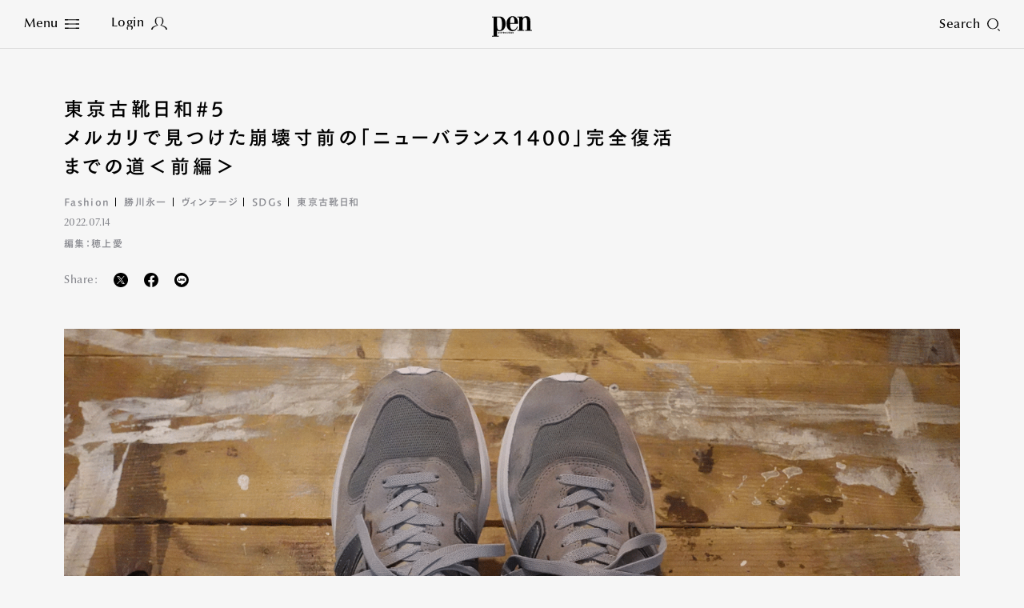

--- FILE ---
content_type: text/html
request_url: https://www.pen-online.jp/article/011097.html
body_size: 19734
content:
<!DOCTYPE html>
<html lang="ja">
<head>
  <meta charset="utf-8">
  <title>東京古靴日和#5 メルカリで見つけた崩壊寸前の「ニューバランス1400」完全復活までの道＜前編＞｜Pen Online</title>
  <meta name="description" content="シューズデザイナーの勝川永一です。「東京古靴日和」5回目のコラムです。私は「H.KATSUKAWA」というシューズブランドを展開するにあたって、イギリスの伝統的な紳士靴の本質的なモノづくりから強く影響...">
  <meta name="keywords" content="Fashion,勝川永一,ヴィンテージ,SDGs">
  <meta name="author" content="勝川永一">
  <meta name="viewport" content="width=device-width,initial-scale=1">
  <meta name="theme-color" content="#000000">
  <meta property="fb:admins" content="100000578169452">
  <meta property="fb:app_id" content="687448997933937">
  <meta property="fb:pages" content="211995132167016">
  <meta property="og:title" content="東京古靴日和#5 メルカリで見つけた崩壊寸前の「ニューバランス1400」完全復活までの道＜前編＞｜Pen Online">
  <meta property="og:type" content="article">
  <meta property="og:site_name" content="Pen Online">
  <meta property="og:url" content="https://www.pen-online.jp/article/011097.html">
  <meta property="og:image" content="https://www.pen-online.jp/assets_c/2022/07/8b304ca304009bb774fb989502c574ca316ebcff-thumb-800x450---38161.png">
  <meta property="og:description" content="シューズデザイナーの勝川永一です。「東京古靴日和」5回目のコラムです。私は「H.KATSUKAWA」というシューズブランドを展開するにあたって、イギリスの伝統的な紳士靴の本質的なモノづくりから強く影響...">
  <meta name="twitter:card" content="summary_large_image">
  <meta name="twitter:url" content="https://www.pen-online.jp/article/011097.html">
  <meta name="twitter:title" content="東京古靴日和#5 メルカリで見つけた崩壊寸前の「ニューバランス1400」完全復活までの道＜前編＞｜Pen Online">
  <meta name="twitter:image" content="https://www.pen-online.jp/assets_c/2022/07/8b304ca304009bb774fb989502c574ca316ebcff-thumb-800x450---38161.png">
  <meta name="twitter:site" content="@Pen_magazine">
  <meta name="twitter:description" content="シューズデザイナーの勝川永一です。「東京古靴日和」5回目のコラムです。私は「H.KATSUKAWA」というシューズブランドを展開するにあたって、イギリスの伝統的な紳士靴の本質的なモノづくりから強く影響...">
            <meta name="cXenseParse:articleid" content="11097">
            <meta name="cXenseParse:ccc-tieup" content="false">
            <meta property="article:published_time" content="2022-07-14T20:00:00+09:00">
            <meta name="cXenseParse:ccc-pubyear" content="2022">
            <meta name="cXenseParse:ccc-pubmonth" content="07">
            <meta name="cXenseParse:ccc-pubday" content="14">
            <meta property="article:modified_time" content="2022-09-15T12:25:11+09:00">
            <meta name="cXenseParse:author" content="勝川永一">
              <meta name="cXenseParse:ccc-category" content="Fashion">
              <meta name="cXenseParse:ccc-series" content="tokyo_shoes">
            <meta name="cXenseParse:ccc-walllevel" content="Regular">
              <meta name="cXenseParse:ccc-thumbnail" content="https://mt.pen-online.jp/assets_c/2022/07/8b304ca304009bb774fb989502c574ca316ebcff-thumb-200x200-38161.png">
              <meta name="cXenseParse:ccc-ranking" content="false">
              <meta name="cXenseParse:ccc-peneditor" content="00"/>
              <meta name="cXenseParse:ccc-tag_name1" content="Fashion">
              <meta name="cXenseParse:ccc-tag_url1" content="/search/?tag[]=Fashion">
              <meta name="cXenseParse:ccc-tag_name2" content="ヴィンテージ">
              <meta name="cXenseParse:ccc-tag_url2" content="/search/?tag[]=ヴィンテージ">
              <meta name="cXenseParse:ccc-tag_name3" content="SDGs">
              <meta name="cXenseParse:ccc-tag_url3" content="/search/?tag[]=SDGs">
  <link rel="canonical" href="https://www.pen-online.jp/article/011097.html">
  <link rel="icon" href="/assets/images/favicon.svg" type="image/svg+xml">
  <link rel="apple-touch-icon" sizes="180x180" href="/assets/images/apple-touch-icon.jpg">
  <script type="text/javascript" src="//webfont.fontplus.jp/accessor/script/fontplus.js?V8QgUgm6ugI%3D&box=hF4sZ4NUkQk%3D&aa=1&ab=1" charset="utf-8"></script>
  <link rel="stylesheet" href="/assets/css/style.css?v20230809">
            <link rel="stylesheet" href="/assets/css/previous.css">
            <script type="application/ld+json">
{
        "@context": "http://schema.org",
        "@type": "NewsArticle",
        "articleSection": "Fashion",
        "headline": "東京古靴日和#5 メルカリで見つけた崩壊寸前の「ニューバランス1400」完全復活までの道＜前編＞",
        "description": "シューズデザイナーの勝川永一です。「東京古靴日和」5回目のコラムです。私は「H.KATSUKAWA」というシューズブランドを展開するにあたって、イギリスの伝統的な紳士靴の本質的なモノづくりから強く影響...",
        "datePublished": "2022-07-14T20:00:00+09:00",
        "dateModified": "2022-09-15T12:25:11+09:00",
        "keywords": ["Fashion","勝川永一","ヴィンテージ","SDGs"],
        "mainEntityOfPage": "https://www.pen-online.jp/article/011097.html",
        "image": ["https://www.pen-online.jp/assets_c/2022/07/8b304ca304009bb774fb989502c574ca316ebcff-thumb-800x450---38161.png"
        ,"https://www.pen-online.jp/uploads/49705948474430e3ae8964b32167744132325b4c.jpg"
        ,"https://www.pen-online.jp/uploads/f9a93c44a2e12192e31f269033623069bcac0c77.jpg"
        ,"https://www.pen-online.jp/uploads/f6b4b69fe817eb71a757d82a2d7fd4dd532f3b98.jpg"
        ,"https://www.pen-online.jp/uploads/a9b291ff8955f869ab0bee6769c73d9b0fe4f574.jpg"
        ,"https://www.pen-online.jp/uploads/9a4485af35d4e91152ae9b406e60be73451775ee.png"
        ,"https://www.pen-online.jp/uploads/bd0e5498ad77859ce0c8d1e1cfe16f5a436080f2.jpg"
        ,"https://www.pen-online.jp/uploads/ea8ba82eefd802afa229ac76d771f26dad70db26.jpg"
        ,"https://www.pen-online.jp/uploads/8d8c583efb7d2e1eff3ff46fe5272d1bcf8b8b3f.jpg"
        ,"https://www.pen-online.jp/uploads/ef413b3d7b996026ce866009f4efe9f52e511451.jpg"
        ,"https://www.pen-online.jp/uploads/cf6df340e5ab2f6545dd855741226065763ef113.jpg"
        ,"https://www.pen-online.jp/uploads/18bf776f2b1675067c2dc72f4460b37ca5c6dbed.jpg"
        ],
        "publisher": {
          "@type": "Organization",
          "name": "pen-online.jp",
          "logo": {
            "@type": "ImageObject",
            "url": "https://www.pen-online.jp/assets/images/ogp.jpg"
          }
        },
        "author": {
          "@type": "Person",
          "name": "勝川永一",
          "url": "https://www.pen-online.jp/"
        }
      }
</script>
  <script>
    (function(i,s,o,g,r,a,m){i['GoogleAnalyticsObject']=r;i[r]=i[r]||function(){
      (i[r].q=i[r].q||[]).push(arguments)},i[r].l=1*new Date();a=s.createElement(o),
      m=s.getElementsByTagName(o)[0];a.async=1;a.src=g;m.parentNode.insertBefore(a,m)
    })(window,document,'script','//www.google-analytics.com/analytics.js','ga');
    ga('create', 'UA-41519606-1', 'pen-online.jp');
    ga('send', 'pageview');
  </script>
  <!-- Google Tag Manager -->
  <script>(function(w,d,s,l,i){w[l]=w[l]||[];w[l].push({'gtm.start':
      new Date().getTime(),event:'gtm.js'});var f=d.getElementsByTagName(s)[0],
    j=d.createElement(s),dl=l!='dataLayer'?'&l='+l:'';j.async=true;j.src=
    'https://www.googletagmanager.com/gtm.js?id='+i+dl;f.parentNode.insertBefore(j,f);
  })(window,document,'script','dataLayer','GTM-5WP89W9');</script>
  <noscript><iframe src="https://www.googletagmanager.com/ns.html?id=GTM-5WP89W9"
                    height="0" width="0" style="display:none;visibility:hidden"></iframe></noscript>
  <!-- End Google Tag Manager -->
  <!-- Twitter conversion tracking base code -->
  <script>
    !function(e,t,n,s,u,a){e.twq||(s=e.twq=function(){s.exe?s.exe.apply(s,arguments):s.queue.push(arguments);
    },s.version='1.1',s.queue=[],u=t.createElement(n),u.async=!0,u.src='https://static.ads-twitter.com/uwt.js',
      a=t.getElementsByTagName(n)[0],a.parentNode.insertBefore(u,a))}(window,document,'script');
    twq('config','oe6x7');
  </script>
  <!-- End Twitter conversion tracking base code -->
          <script type="text/javascript" src="//csm.cxpublic.com/CCCMediaHouse.js"></script>
          <script type="text/javascript" src="//anymind360.com/js/8265/ats.js"></script>
          <script defer src="https://re.trigs-sockets.com/js/rw.js"></script>
</head>

                        <body>
      <script async src="https://securepubads.g.doubleclick.net/tag/js/gpt.js"></script>
      <!-- ==================================================
      GAM / Section Tag Article
      =================================================== -->
      <script>
        window.googletag = window.googletag || {cmd: []};
        const safeFrameConfig = {
          allowPushExpansion: true,
          allowOverlayExpansion: true,
          sandbox: true,
          useUniqueDomain: true
        };
        // PC_Halfpage_1st に広告があるかどうかの判定が必要
        var PC_Halfpage_1st_slot_name = '/9929866/Pen_PC_Article_HalfPage-1st_300x600';
        var PC_dynamicOpen = true;
        googletag.cmd.push(function () {
          // PC_Halfpage_1st に広告がある場合は、ページ間の処理を行わないようにしたい
          googletag.pubads().addEventListener('slotRenderEnded', function (event) {
            var slot_name = event.slot.getAdUnitPath();
            if (slot_name == PC_Halfpage_1st_slot_name) {
              if (event.isEmpty == false) {
                PC_dynamicOpen = false;
                console.log('Check PC_Halfpage_1st: Dynamic Stop : this is PC_Halfpage_1st slot');
                return;
              } else {
                console.log('Check PC_Halfpage_1st: Ad Go : slot name is ' + slot_name);
              }
            }
          });
        });
        googletag.cmd.push(function () {
          // SP
          var
            SP_ARTICLE_Billboard = googletag.defineSlot('/117786882/Pen/Pen_SP_Article_Mobile-Billboad_320x180', [[320, 100], [320, 180], [1, 1], [300, 250], [320, 50]], 'div-gpt-ad-article-billboard').addService(googletag.pubads()),
            SP_ARTICLE_Billboard_ADNW = googletag.defineSlot('/117786882/Pen/Pen_SP_Article_Mobile-Billboad_ADNW_320x180', [[320, 100], [320, 180], [1, 1], [300, 250], [320, 50], 'fluid'], 'div-gpt-ad-article-billboard-adnw').addService(googletag.pubads()),
            SP_ARTICLE_Rectangle_1ST = googletag.defineSlot('/117786882/Pen/Pen_SP_Article_Rectangle-1st_300x250', [[300, 600], [1, 1], [320, 180], [336, 280], [300, 250], 'fluid'], 'div-gpt-ad-article-rectangle-1st').addService(googletag.pubads()),
            SP_ARTICLE_Rectangle_2ND = googletag.defineSlot('/117786882/Pen/Pen_SP_Article_Rectangle-2nd_300x250', [[300, 600], [1, 1], [320, 180], [336, 280], [300, 250], 'fluid'], 'div-gpt-ad-article-rectangle-2nd').addService(googletag.pubads()),
            SP_ARTICLE_Footeroverlay = googletag.defineSlot('/117786882/Pen/Pen_sp_article_footeroverlay_320x100', [[320, 100], [320, 50], [1, 1]], 'div-gpt-ad-article-footeroverlay').addService(googletag.pubads()),
            SP_ALL_Interstitial_OUT = googletag.defineOutOfPageSlot('/117786882/Pen/Pen_SP_ALL_Interstitial_375x486', 'div-gpt-ad-all-interstitial').addService(googletag.pubads());
  //          SP_ARTICLE_Infinity_Article = googletag.defineSlot('/117786882/Pen/Pen_SP_Article_Infinity-Article_300x250', [[300, 250], [336, 280], [320, 180], [1, 1], [300, 600], 'fluid'], 'div-gpt-ad-article-infinity-article-' + key).addService(googletag.pubads()),
  //          SP_ARTICLE_Infinity_Page = googletag.defineSlot('/117786882/Pen/Pen_SP_Article_Infinity-Page_300x250', [[300, 600], [300, 250], [336, 280], [1, 1], [320, 180], 'fluid'], 'div-gpt-ad-article-infinity-page-' + key).addService(googletag.pubads());
          // PC
          var
            PC_ARTICLE_Billboard_1ST = googletag.defineSlot('/117786882/Pen/Pen_PC_Article_Billboard-1st_970x250', [[970, 250], [1, 1]], 'div-gpt-ad-article-billboard-1st').addService(googletag.pubads()),
            PC_ARTICLE_Billboard_2ND = googletag.defineSlot('/117786882/Pen/Pen_PC_Article_Billboard-2nd_970x250', [[970, 250], [728, 90], [1, 1], 'fluid'], 'div-gpt-ad-article-billboard-2nd').addService(googletag.pubads()),
            PC_ARTICLE_Halfpage_1ST = googletag.defineSlot(PC_Halfpage_1st_slot_name, [[300, 600], [300, 250]], 'div-gpt-ad-article-halfpage-1st').addService(googletag.pubads()),
            PC_ARTICLE_Adx = googletag.defineSlot('/117786882/Pen/Pen_PC_Article_Adx_300x600', [[300, 600], [300, 250], [336, 280], [1, 1], 'fluid'], 'div-gpt-ad-article-adx').addService(googletag.pubads());
  //          PC_ARTICLE_Infinity_Halfpage = googletag.defineSlot('/117786882/Pen/Pen_PC_Article_Infinity-Halfpage_300x250', [[300, 600], [300, 250], [1, 1]], 'div-gpt-ad-article-infinity-halfpage-' + key).addService(googletag.pubads()),
  //          PC_ARTICLE_Infinity_Page = googletag.defineSlot('/117786882/Pen/Pen_PC_Article_Infinity-Page_300x250', [[300, 250], [336, 280], [728, 90], [1, 1], 'fluid'], 'div-gpt-ad-article-infinity-page-pc-' + key).addService(googletag.pubads());
          var
              PC_mapping = googletag.sizeMapping()
                .addSize([768, 0], [[970, 250], [300, 600], [300, 250], [336, 280], [728, 90], [1, 1], 'fluid'])
                .addSize([0, 0], [])
                .build(),
              PC_mapping_adnw = googletag.sizeMapping()
                .addSize([768, 0], [[970, 250], [728, 90], [1, 1], 'fluid'])
                .addSize([0, 0], [])
                .build(),
              PC_mapping_rctg = googletag.sizeMapping()
                .addSize([768, 0], [[300, 600], [300, 250], [336, 280], [1, 1], 'fluid'])
                .addSize([0, 0], [])
                .build(),
              PC_mapping_article = googletag.sizeMapping()
                .addSize([768, 0], [[300, 250], [336, 280], [1, 1]])
                .addSize([0, 0], [])
                .build();
            var
              SP_mapping = googletag.sizeMapping()
                .addSize([768, 0], [])
                .addSize([0, 0], [[300, 600], [320, 180], [336, 280], [300, 250], [300, 50], [320, 50], [320, 100], [1, 1], 'fluid'])
                .build(),
              SP_mapping_adnw = googletag.sizeMapping()
                .addSize([768, 0], [])
                .addSize([0, 0], [[336, 280], [300, 250], [1, 1], 'fluid'])
                .build(),
              SP_mapping_adnw_2nd = googletag.sizeMapping()
                .addSize([768, 0], [])
                .addSize([0, 0], [[320, 180], [320, 100], [1, 1], 'fluid'])
                .build(),
              SP_mapping_fov = googletag.sizeMapping()
                .addSize([768, 0], [])
                .addSize([0, 0], [[320, 50],[1, 1], 'fluid'])
                .build();
            SP_ALL_Interstitial_OUT.defineSizeMapping(SP_mapping);
            SP_ARTICLE_Billboard.defineSizeMapping(SP_mapping);
            SP_ARTICLE_Billboard_ADNW.defineSizeMapping(SP_mapping_adnw_2nd);
    //        SP_ARTICLE_Infinity_Article.defineSizeMapping(SP_mapping_adnw);
    //        SP_ARTICLE_Infinity_Page.defineSizeMapping(SP_mapping_adnw);
            SP_ARTICLE_Rectangle_1ST.defineSizeMapping(SP_mapping);
            SP_ARTICLE_Rectangle_2ND.defineSizeMapping(SP_mapping);
            SP_ARTICLE_Footeroverlay.defineSizeMapping(SP_mapping_fov);
            PC_ARTICLE_Billboard_1ST.defineSizeMapping(PC_mapping_adnw);
            PC_ARTICLE_Billboard_2ND.defineSizeMapping(PC_mapping_adnw);
            PC_ARTICLE_Halfpage_1ST.defineSizeMapping(PC_mapping);
            PC_ARTICLE_Adx.defineSizeMapping(PC_mapping_rctg);
    //        PC_ARTICLE_Infinity_Halfpage.defineSizeMapping(PC_mapping);
    //        PC_ARTICLE_Infinity_Page.defineSizeMapping(PC_mapping_article);
            googletag.pubads().setTargeting("env","live");
            googletag.pubads().setTargeting("category", "Fashion");
            googletag.pubads().setTargeting("page_url", location.pathname);
            googletag.pubads().enableSingleRequest();
            googletag.pubads().collapseEmptyDivs();
            googletag.enableServices();
          });
        // 動的に挿入するAD(記事間インフィニティ）
        // リセットのためにグローバル変数化
        var PC_ARTICLE_Infinity_Billboard, PC_ARTICLE_Infinity_Halfpage, SP_ARTICLE_Infinity_Article;
        function dynamic_relatedpagerAD(articleID, category) {
          if (!googletag) {
            return setTimeout(function () {
              dynamic_relatedpagerAD(articleID, category);
            }, 100);
          }
          googletag.cmd.push(function () {
            var key = articleID;
            PC_ARTICLE_Infinity_Billboard = googletag.defineSlot('/117786882/Pen/Pen_PC_Article_Infinity-Billboard_300x250', [[970, 250], [300, 250], [336, 280], [728, 90], [1, 1]], 'div-gpt-ad-article-infinity-billboard-' + key).addService(googletag.pubads());
            PC_ARTICLE_Infinity_Halfpage = googletag.defineSlot('/117786882/Pen/Pen_PC_Article_Infinity-Halfpage_300x250', [[300, 600], [300, 250], [1, 1]], 'div-gpt-ad-article-infinity-halfpage-' + key).addService(googletag.pubads());
            SP_ARTICLE_Infinity_Article = googletag.defineSlot('/117786882/Pen/Pen_SP_Article_Infinity-Article_300x250', [[300, 250], [336, 280], [320, 180], [1, 1], [300, 600], 'fluid'], 'div-gpt-ad-article-infinity-article-' + key).addService(googletag.pubads());
            var PC_mapping = googletag.sizeMapping()
              .addSize([768, 0], [[970, 250], [300, 600], [300, 250], [336, 280], [728, 90], [1, 1], 'fluid'])
              .addSize([0, 0], [])
              .build();
            var PC_mapping_adnw = googletag.sizeMapping()
              .addSize([768, 0], [[970, 250], [728, 90], [1, 1], 'fluid'])
              .addSize([0, 0], [])
              .build();
            var PC_mapping_rctg = googletag.sizeMapping()
              .addSize([768, 0], [[300, 600], [300, 250], [336, 280], [1, 1], 'fluid'])
              .addSize([0, 0], [])
              .build();
            var PC_mapping_article = googletag.sizeMapping()
              .addSize([768, 0], [])
              .addSize([768, 0], [[300, 250], [336, 280], [1, 1]])
              .build();
            var SP_mapping = googletag.sizeMapping()
              .addSize([768, 0], [])
              .addSize([0, 0], [[300, 600], [320, 180], [336, 280], [300, 250], [300, 50], [320, 50], [320, 100], [1, 1], 'fluid'])
              .build();
            var SP_mapping_adnw = googletag.sizeMapping()
              .addSize([768, 0], [])
              .addSize([0, 0], [[336, 280], [300, 250], [1, 1], 'fluid'])
              .build();
            var SP_mapping_fov = googletag.sizeMapping()
              .addSize([768, 0], [])
              .addSize([0, 0], [[300, 50], [320, 50], [320, 100], [1, 1], 'fluid'])
              .build();
            PC_ARTICLE_Infinity_Billboard.defineSizeMapping(PC_mapping_adnw);
            PC_ARTICLE_Infinity_Halfpage.defineSizeMapping(PC_mapping);
            SP_ARTICLE_Infinity_Article.defineSizeMapping(SP_mapping_adnw);
            googletag.pubads().setTargeting("env", "live");
            googletag.pubads().setTargeting("category", category);
            googletag.pubads().setTargeting("page_url", location.pathname);
            googletag.pubads().collapseEmptyDivs();
            googletag.display(PC_ARTICLE_Infinity_Billboard);
            googletag.display(PC_ARTICLE_Infinity_Halfpage);
            googletag.display(SP_ARTICLE_Infinity_Article);
            //anymind
            console.log('anymindTS4Infinite' + articleID);
            const elm = document.querySelectorAll('[data-contentid="' + articleID + '"]');
            const slot = [PC_ARTICLE_Infinity_Billboard, PC_ARTICLE_Infinity_Halfpage, SP_ARTICLE_Infinity_Article];
            window.anymindTS4Infinite(elm, slot);
          });
        }
        // 動的に挿入するAD(ページ間インフィニティ）
        // リセットのためにグローバル変数化
        var PC_ARTICLE_Infinity_Page, SP_ARTICLE_Infinity_Page;
        var contentID_1st = "11097";
        function dynamic_whatpagerAD(articleID, page, category) {
          if (!googletag) {
            return setTimeout(function () {
              dynamic_whatpagerAD(articleID, page, category);
            }, 100);
          }
          googletag.cmd.push(function () {
            var key = articleID + '-' + page;
            console.log("whatpager-key" + key);
            // PC_Halfpage_1stに広告があれば表示しない。
            if (!PC_dynamicOpen) {
              if (articleID == contentID_1st) {
                console.log('Dynamic_whatpagerAD: Stoped : key is ' + key);
                return;
              }
            }
            SP_ARTICLE_Infinity_Page = googletag.defineSlot('/117786882/Pen/Pen_SP_Article_Infinity-Page_300x250', [[300, 600], [300, 250], [336, 280], [1, 1], [320, 180]], 'div-gpt-ad-article-infinity-page-' + key).addService(googletag.pubads());
            PC_ARTICLE_Infinity_Page = googletag.defineSlot('/117786882/Pen/Pen_PC_Article_Infinity-Page_300x250', [[300, 250], [336, 280], [728, 90], [1, 1], 'fluid'], 'div-gpt-ad-article-infinity-page-pc-' + key).addService(googletag.pubads());
            var PC_mapping = googletag.sizeMapping()
              .addSize([768, 0], [[970, 250], [300, 600], [300, 250], [336, 280], [728, 90], [1, 1], 'fluid'])
              .addSize([0, 0], [])
              .build();
            var PC_mapping_adnw = googletag.sizeMapping()
              .addSize([768, 0], [[970, 250], [728, 90], [1, 1], 'fluid'])
              .addSize([0, 0], [])
              .build();
            var PC_mapping_article = googletag.sizeMapping()
              .addSize([768, 0], [[300, 250], [336, 280], [1, 1]])
              .addSize([0, 0], [])
              .build();
            var SP_mapping = googletag.sizeMapping()
              .addSize([768, 0], [])
              .addSize([0, 0], [[300, 600], [320, 180], [336, 280], [300, 250], [300, 50], [320, 50], [320, 100], [1, 1], 'fluid'])
              .build();
            var SP_mapping_adnw = googletag.sizeMapping()
              .addSize([768, 0], [])
              .addSize([0, 0], [[336, 280], [300, 250], [1, 1], 'fluid'])
              .build();
            PC_ARTICLE_Infinity_Page.defineSizeMapping(PC_mapping_article);
            SP_ARTICLE_Infinity_Page.defineSizeMapping(SP_mapping_adnw);
            googletag.pubads().setTargeting("env", "live");
            googletag.pubads().setTargeting("category", category);
            googletag.pubads().setTargeting("page_url", location.pathname);
            googletag.display(SP_ARTICLE_Infinity_Page);
            googletag.display(PC_ARTICLE_Infinity_Page);
              if (googletag.pubads().isInitialLoadDisabled()) {
              window.atsForceRefresh([SP_ARTICLE_Infinity_Page]);
              window.atsForceRefresh([PC_ARTICLE_Infinity_Page]);
          }});
        }
      </script>
      <style>
        .gam_nodisp {
          display: none;
        }
        .ad-infinity-page {
          margin: 20px auto;
        }
        @media (max-width: 60em) {
      .p-article__page.whatpager:not(:last-child) {
            border-bottom: 1px solid #86878D;
            padding-bottom: 30px;
          }
          .gam_sp {
            padding-right: 20px;
            padding-left: 20px;
            text-align: center;
          }
        }
        @media (min-width: 60.0625em) {
      .p-article__page.whatpager:not(:last-child) {
            border-bottom: 1px solid #86878D;
            padding-bottom: 30px;
          }
        }
      </style>
  <!-- ==================================================
  1PLUSX
  =================================================== -->
  <script>
  var getOpxProfileApiUrl= function (fpid) {
    const URL = 'https://mediaconsortium.profiles.tagger.opecloud.com/api/v1';
    if(fpid) {
      return  URL + '?url=' + encodeURIComponent(window.location.href) + '&fpid=' + fpid;
    } else {
      return  URL + '?url=' + encodeURIComponent(window.location.href);
    }
  }
  var readOpxFpidFromLocalStrage = function () {
    try {
      const fpid = window.localStorage.getItem('ope_fpid');
      if (fpid) {
        return fpid;
      }
        return null;
    } catch (error) {
      return null;
    }
  }
  var opxAccessDg = function (res) {
    if (res) {
      googletag.cmd.push(function () {
        if (res !== null) {
          if (res["s"] !== null && res["s"].length > 0) {
            googletag.pubads().setTargeting("opeaud", res["s"]);
          }
          if (res["t"] !== null && res["t"].length > 0) {
            googletag.pubads().setTargeting("opectx", res["t"]);
          }
        }
      });
    }
  };
  try{
  let opxpromise = fetch(getOpxProfileApiUrl(readOpxFpidFromLocalStrage()), {
  referrerPolicy: 'no-referrer-when-downgrade',
  mode: 'cors',
  credentials: 'include'
  });
  opxpromise
  .then(function (response) {
    if (response.status === 200) {
      return response.json();
    } else {
      throw new Error("OPX SERVER ERROR");
    }
  })
  .then(data => { console.log(data);return data; })
  .then(function(res) {
    opxAccessDg(res);
  });
  } catch (error) {
    console.log(error);
  }
  </script>
            <style>
              .p-article__button {
                color: #FFF;
                margin-top:20px;
                text-align:center;
              }
              .p-article__button-anchor{
                text-decoration: none!important;
                color:#FFF!important;
                display: inline-block;
                padding:15px 20px!important;
                min-height:20px;
                min-width:140px;
                width:17.15em;
              }
              .p-article__button-link  {
                padding:10px 20px;
                min-height:50px;
                min-width:200px;
                width:20em;
              }
              .p-article__button-link,
              .p-article__button-anchor{
                background-color: #86878D;
                color:#FFF;
                line-height:1.3;
                height:auto;
              }
              @media (max-width: 60em){
                .p-article__button-link {
                  width: 100%;
                  max-width:440px
                }
                .p-article__button-anchor {
                  width:calc(100% - 40px);
                }
              }
            </style>
  <div class="l-page  js-article-container">
            <!--<div class="p-ads -top">
              <div class="p-ads__inner" data-aos="fade-in">-->
            <!-- ==================================================
            GAM / Display Tag : Pen_SP_ALL_Interstitial_375x486
            =================================================== -->
            <div id="div-gpt-ad-all-interstitial" style="height: 0!important; font-size:0;">
                <script>
                  googletag.cmd.push(function () {
                    googletag.display('div-gpt-ad-all-interstitial');
                  });
                </script>
            </div>
            <!-- ==================================================
            GAM / Display Tag : Pen_SP_Article_Mobile-Billboad_320x180
            =================================================== -->
            <div id='div-gpt-ad-article-billboard' style='min-width: 300px; text-align:center; font-size:0;'>
                <script>
                  googletag.cmd.push(function () {
                    googletag.display('div-gpt-ad-article-billboard');
                  });
                </script>
            </div>
            <!-- ==================================================
            GAM / Display Tag : Pen_SP_Article_Mobile-Billboad_ADNW_320x180
            =================================================== -->
            <div id='div-gpt-ad-article-billboard-adnw'>
                <script>
                  googletag.cmd.push(function () {
                    googletag.display('div-gpt-ad-article-billboard-adnw');
                  });
                </script>
            </div>
            <!-- ==================================================
            GAM / Display Tag : Pen_PC_Article_Billboad-1st_970x250
            =================================================== -->
            <div id='div-gpt-ad-article-billboard-1st' style='min-width: 970px; text-align:center; font-size:0;'>
                <script>
                  googletag.cmd.push(function () {
                    googletag.display('div-gpt-ad-article-billboard-1st');
                  });
                </script>
            </div>
              <!--</div>
            </div>-->
    <header role="banner" class="l-header js-header -article aos-animate" data-aos="fade-in">
      <style>
  @media (min-width: 60.0625em){
    .l-nav__main {
      display: flex;
      flex-wrap: wrap;
      width: 500px;
      margin-left: 10px;
    }
    .l-nav__main-item:not(:last-child) {
      margin:0 20px;
    }
    .l-nav__main-item:last-child {
      margin:0 20px;
    }
    .l-nav__main-item:nth-child(n+4) {
      margin-top: 20px;
    }
    .l-nav__sns:before {
      left: -30px!important;
    }
    .l-nav__link .-icon {
        vertical-align: inherit!important;
    }
  }
  @media (max-width: 60em){
    .l-nav__group {
      display: flex;
      flex-wrap: wrap;
    }
    .l-nav__group-item:first-child {
      margin: auto 80px;
    }
    .l-nav__group-item:nth-child(n+2) {
      margin-top: 20px;
    }
    .l-nav__link .-icon {
      top: 1px!important;
    }
  }
  @media (max-height: 630px){
    .l-nav__wrapper {
      justify-content: flex-start;
      padding-top: 5vh;
    }
    .l-nav__main-link {
      font-size: 1.8rem!important;
    }
    .l-nav__main-item:nth-child(n+4) {
      margin-top: 10px!important;
    }
    .l-nav__category, .l-nav__row {
      margin-top: 20px!important;
      padding-top: 20px!important;
    }
    .l-nav__sns:before {
      margin: 20px auto!important;
    }
  }
@media (max-width: 60em){
.l-nav__main {
gap: 0 30px;
}
.l-nav__main-link {
    font-size: 1.6rem;
}
.l-nav__main-item:not(:last-child) {
margin-right: 0;
}
}
  .p-article__intro-sns-list li a img,
  .l-nav__menu .-icon img {
    vertical-align:inherit!important;
  }
</style>
<h1 class="l-header__si"><a href="/"><svg xmlns="http://www.w3.org/2000/svg" viewBox="0 0 212.601 108.92" width="50" height="26"><path d="M138.267 40.793v-4.687h.002C138.269 13.072 125.566 0 109.382 0 90.334 0 77.014 16.963 77.014 39.995c0 24.435 13.07 39.997 32.368 39.997 12.824 0 22.787-7.78 27.764-23.344l-3.361-1.865c-4.11 11.203-10.71 18.674-21.166 18.674-14.191 0-16.185-16.809-16.185-30.661v-2.003zM108.637 4.67c8.464 0 10.208 10.736 10.208 19.607v11.819h-22.41v-4.658c.374-9.961.623-26.768 12.201-26.768z"/><path d="M135.287 73.463h8.962V6.542h-8.962V1.873l26.888-.021v10.603h.25C166.658 4.207 173.507.005 182.22.005c12.574 0 21.416 8.405 21.416 25.679v47.779h8.965v4.67h-35.86v-4.67h8.965V22.57c0-12.138-4.605-15.094-9.709-15.094-6.972 0-13.822 8.402-13.822 21.475v44.51h8.965v4.67h-35.853zM41.509 1.846H0v4.651h8.99v97.737L0 104.23v4.69h35.917v-4.672h-9.01l.026-27.045a31.057 31.057 0 0013.153 2.72c19.05 0 32.344-15.97 32.344-39.861 0-30.666-20.812-38.216-30.921-38.216zm-1.423 73.407c-11.79 0-13.1-14.204-13.192-30.5l.012-38.251h9.214c13.092 0 16.9 14.675 16.9 33.51 0 18.562.015 35.24-12.934 35.24z"/><path d="M32.085 85.144h1.349l.833 4.09h.024l.835-4.09h1.23l.88 4.09h.025l.788-4.09h1.347l-1.463 6.543h-1.348l-.88-4.088h-.022l-.764 4.089H33.57zm9.868 0v6.543h-1.436v-6.542zm-1.436-1.128v-1.372h1.436v1.372zm2.582 2.645v-1.228h.57v-1.779h1.437v1.78h.928v1.227h-.928v3.34c0 .325.264.483.653.483a1.922 1.922 0 00.285-.013v1.276a4.729 4.729 0 01-.821.061c-.937 0-1.553-.36-1.553-1.3V86.66zm4.111 5.027v-8.686h1.44v2.887a2.326 2.326 0 011.565-.863c.882 0 1.337.47 1.337 1.683v4.978h-1.44v-4.81c0-.434-.137-.725-.526-.725-.297 0-.628.304-.936.591v4.945zm8.614 0v-8.686h1.727l2.191 5.148h.024v-5.148h1.439v8.686h-1.508l-2.41-5.606h-.023v5.606zm8.226-4.139v-.36c0-.578.263-.938.846-.938.582 0 .846.36.846.938v.36zm3.13 1.228v-1.529a2.285 2.285 0 00-4.569.098v2.14a2.157 2.157 0 002.285 2.323 2.057 2.057 0 002.285-2.143h-1.439a.805.805 0 01-.846.915c-.48 0-.845-.288-.845-.938v-.866zm.869-3.633h1.348l.835 4.09h.025l.832-4.09h1.231l.881 4.09h.024l.785-4.09h1.35l-1.462 6.543h-1.35l-.876-4.088h-.024l-.765 4.089h-1.348zm13.093-.264h.022l.765 3.512h-1.565zm-1.51 6.807l.446-1.83h2.18l.4 1.83h1.51l-1.987-8.685h-2.022l-2.048 8.686zm4.925-5.026v-1.228h.569v-1.779h1.441v1.78h.925v1.227h-.925v3.34c0 .325.262.483.65.483a1.941 1.941 0 00.288-.013v1.276a4.778 4.778 0 01-.823.061c-.938 0-1.556-.36-1.556-1.3V86.66zm3.953 0v-1.228h.57v-1.779h1.44v1.78h.927v1.227h-.927v3.34c0 .325.263.483.652.483a1.942 1.942 0 00.286-.013v1.276a4.776 4.776 0 01-.824.061c-.938 0-1.554-.36-1.554-1.3V86.66zm5.562-1.517v6.543h-1.438v-6.542zm-1.438-1.128v-1.372h1.438v1.372zm2.639 2.645v-1.228h.573v-1.779h1.437v1.78h.926v1.227h-.926v3.34c0 .325.264.483.653.483a1.916 1.916 0 00.285-.013v1.276a4.765 4.765 0 01-.824.061c-.936 0-1.551-.36-1.551-1.3V86.66zm8.454-1.517v6.543h-1.393v-.746a2.513 2.513 0 01-1.612.867c-.88 0-1.335-.471-1.335-1.684v-4.98h1.44v4.811c0 .434.136.72.524.72.297 0 .629-.3.936-.587v-4.944zm4.251 5.063a1.116 1.116 0 01-.87.469c-.386 0-.707-.264-.707-1.56v-1.4c0-1.296.321-1.564.708-1.564a1.127 1.127 0 01.869.469zm1.438 1.48v-8.685h-1.438v2.744c-.688-.527-1.05-.72-1.44-.72-1.12 0-1.575.914-1.575 2.596v1.588c0 1.682.455 2.598 1.575 2.598a2.023 2.023 0 001.53-.916h.023v.796zm2.638-4.138v-.36c0-.578.264-.938.846-.938s.846.36.846.938v.36zm3.131 1.228v-1.529a2.287 2.287 0 00-4.572.098v2.14a2.158 2.158 0 002.287 2.323 2.058 2.058 0 002.285-2.143h-1.44a.804.804 0 01-.845.915c-.48 0-.846-.288-.846-.938v-.866z"/></svg></a></h1>
<nav class="l-nav">
  <ul class="l-nav__list">
    <li class="l-nav__item"><button class="l-nav__menu u-mask js-menu-toggle" type="button" id="l-nav__menu" type="button" role="tab" aria-expanded="false" aria-selected="false" aria-controls="l-nav__panel"><span class="-text u-pc">Menu</span><span class="-icon"><img src="/assets/images/icon_menu_01.svg" alt="" width="18" height="12"></span></button></li>
    <li class="l-nav__item" id="js_login_ui_head_login"  style="display:none"><a data-remodal-target="login" class="l-nav__link u-mask"><span class="-text u-pc">Login</span><span class="-icon"><img src="/assets/images/icon_login_01.svg" alt="" width="20" height="16"></span></a></li>
    <li class="l-nav__item" id="js_login_ui_head_mypage" style="display:none"><a href="__%CCCMH_MYPAGE_URL%__" class="l-nav__link u-mask"><span class="-text u-pc">My Page</span><span class="-icon"><img src="/assets/images/icon_login_01.svg" alt="" width="20" height="16"></span></a></li>
  </ul>
  <div>
    <div id="idc3mh"></div>
  </div>

  
  

  

  <script src="https://id.cccmh.jp/client/js?client_id=PCCCMH0003"></script>

  <script>
    function login_save_url() {
      $.ajax({
        type:          'POST',
        url:           '/member/login.php?action=save_url',
        dataType:      'json',
        data:          {'url': location.href},
        cache:         false
      });
    }
    // この時点でjqueryは読み込まれていないのでVanilaJSを使う
    document.addEventListener("DOMContentLoaded", function(){
      var findForm = setInterval(function() {
        if ($('form.p-login__form') && $('form.p-login__form').length > 0) {
          clearInterval(findForm);
          $('form.p-login__form').on('submit', function() {
            login_save_url();
          });
          $('form.p-login__form .p-login__register a').on('click', function() {
            login_save_url();
          });
          $('form.p-login__form .p-login__reminder a').on('click', function() {
            login_save_url();
          });

          // remodalが#login時に即モーダルを出す対策
          if (gLoginUi.isLogin()) {
            $('[data-remodal-id=login]').html('logined');
          }
        }
      }, 100);
    });
  </script>
  <p id="l-nav_search" class="l-nav__search js_nav_search"><a href="/search/" class="l-nav__search-link u-mask"><span class="-text u-pc">Search</span><span class="-icon"><svg xmlns="http://www.w3.org/2000/svg" width="16" height="16"><path d="M7.006 0A6.797 6.797 0 000 6.69a6.86 6.86 0 007.006 6.69 6.86 6.86 0 007.006-6.69A6.797 6.797 0 007.006 0zm0 12.642c-3.024 0-5.486-2.853-5.486-5.952S3.982.738 7.006.738 12.49 3.59 12.49 6.69s-2.461 5.952-5.485 5.952zm7.949 1.488l-.4-.418a9.694 9.694 0 01-.86-1.1s-.226.297-.432.511c-.206.214-.486.454-.486.454a9.427 9.427 0 011.046.904l.399.42A9.697 9.697 0 0115.08 16s.226-.297.433-.511c.206-.214.486-.455.486-.455a9.421 9.421 0 01-1.045-.904z"/></svg></span></a></p>
  <div class="l-nav__panel" id="l-nav__panel" aria-hidden="true" aria-labelledby="l-nav__button" role="tabpanel">
    <div class="l-nav__panel-close"><button class="u-mask js-menu-close" type="button"><span class="-text u-pc">Close</span><span class="-icon"><svg xmlns="http://www.w3.org/2000/svg" width="13.789" height="13.789"><path d="M13.789 12.728a296.617 296.617 0 01-5.196-5.054L6.576 5.657C5.05 4.13 2.261 1.283 1.061 0a6.798 6.798 0 01-.487.554A6.874 6.874 0 010 1.061C1.278 2.26 4.127 5.046 5.657 6.576l2.02 2.02a295.088 295.088 0 015.05 5.193 6.874 6.874 0 01.507-.575 6.567 6.567 0 01.555-.486z" fill="#111"/><path d="M1.06 13.789a296.797 296.797 0 015.055-5.196l2.017-2.017c1.527-1.527 4.374-4.315 5.657-5.515a6.8 6.8 0 01-.555-.487A6.874 6.874 0 0112.728 0c-1.2 1.278-3.985 4.127-5.516 5.657l-2.019 2.02A295.158 295.158 0 010 12.726a6.874 6.874 0 01.574.507 6.567 6.567 0 01.487.555z" fill="#111"/></svg></span></button></div>
    <div class="l-nav__wrapper">
      <ul class="l-nav__main">
        <li class="l-nav__main-item"><a href="/category/artdesign/?h_menu=artdesign" class="l-nav__main-link u-mask">Art&Design</a></li>
        <li class="l-nav__main-item"><a href="/category/watches/?h_menu=watches" class="l-nav__main-link u-mask">Watch</a></li>
        <li class="l-nav__main-item"><a href="/category/fashion/?h_menu=fashion" class="l-nav__main-link u-mask">Fashion</a></li>
        <li class="l-nav__main-item"><a href="/category/gourmet/?h_menu=gourmet" class="l-nav__main-link u-mask">Gourmet</a></li>
        <li class="l-nav__main-item"><a href="/category/cars/?h_menu=cars" class="l-nav__main-link u-mask">Cars</a></li>
        <li class="l-nav__main-item"><a href="/category/product/?h_menu=product" class="l-nav__main-link u-mask">Product</a></li>
        <li class="l-nav__main-item"><a href="/category/culture/?h_menu=culture" class="l-nav__main-link u-mask">Culture</a></li>
        <li class="l-nav__main-item"><a href="/category/lifestyle/?h_menu=lifestyle" class="l-nav__main-link u-mask">Lifestyle</a></li>
      </ul>
      <ul class="l-nav__category">
        <li class="l-nav__category-item"><a href="/membership" class="l-nav__category-link u-mask">Pen Membership</a></li>
        <li class="l-nav__category-item"><a href="/magazine/pen/" class="l-nav__category-link u-mask">Magazine</a></li>
        <li class="l-nav__category-item"><a href="/columnist/" class="l-nav__category-link u-mask">Official Columnist</a></li>
        <li class="l-nav__category-item"><a href="/about/" class="l-nav__category-link u-mask">About</a></li>
        <li class="l-nav__category-item"><a href="http://www.cccmh.co.jp/contact/" class="l-nav__category-link u-mask" target="_blank">Contact</a></li>
      </ul>
      <div class="l-nav__row">
        <ul class="l-nav__group">
          <li class="l-nav__group-item"><a href="https://meet.pen-online.jp/" class="l-nav__group-link u-mask" target="_blank">Pen Meet<i class="icon-font icon-font-icon_blank"></i></a></li>
          <li class="l-nav__group-item"><a href="https://pen-online.com/" class="l-nav__group-link u-mask" target="_blank">Pen international<i class="icon-font icon-font-icon_blank"></i></a></li>
          <li class="l-nav__group-item"><a href="https://www.pen-online.tw/" class="l-nav__group-link u-mask" target="_blank">Pen tw<i class="icon-font icon-font-icon_blank"></i></a></li>
      </ul>
        <div class="l-nav__sns">
          <ul class="l-nav__sns-list">
            <li class="l-nav__sns-item"><a href="https://twitter.com/pen_magazine" class="l-nav__sns-link u-opacity" target="_blank"><svg xmlns="http://www.w3.org/2000/svg" viewBox="0 0 200 200" width="18" height="18"><defs><style>.cls-1{fill:#fff;stroke-width:0px;}</style></defs><g><polygon class="cls-1" points="101.02 91.32 73.87 52.48 59.38 52.48 93.03 100.6 97.25 106.65 97.25 106.65 126.05 147.84 140.54 147.84 105.24 97.36 101.02 91.32"/><path class="cls-1" d="m100,0C44.77,0,0,44.77,0,100s44.77,100,100,100,100-44.77,100-100S155.23,0,100,0Zm21.62,154.62l-29.14-42.41-36.49,42.41h-9.43l41.73-48.51-41.73-60.73h31.83l27.6,40.16,34.55-40.16h9.43l-39.79,46.26h0l43.28,62.98h-31.83Z"/></g></svg></a></li>
            <li class="l-nav__sns-item"><a href="https://www.facebook.com/penmagazine" class="l-nav__sns-link u-opacity" target="_blank"><i class="icon-font icon-font-icon_facebook" aria-label="Facebook"></i></a></li>
            <li class="l-nav__sns-item"><a href="https://www.instagram.com/penmagazine/" class="l-nav__sns-link u-opacity" target="_blank"><i class="icon-font icon-font-icon_instagram" aria-label="Instagram"></i></a></li>
            <li class="l-nav__sns-item"><a href="https://www.youtube.com/channel/UCdf-2qInbqFQ4M7YYMZtJVg" class="l-nav__sns-link u-opacity" target="_blank"><i class="icon-font icon-font-icon_youtube" aria-label="Youtube"></i></a></li>
          </ul>
        </div>
      </div>
    </div>
    <p class="l-nav__copyright"><small>© CE Media House Inc..</small></p>
  </div>
</nav>
<script>
  var pathname= location.pathname;
  var result = pathname.indexOf( 'search' );
  if (result !== -1) {
    document.getElementById('l-nav_search').style.display = 'none';
  }
</script>

    </header>
    <div class="gam_normal gam_disp">
        <!-- ==================================================
        GAM / Display Tag : Pen_SP_TOP_Rectangle-1st_300x250
        =================================================== -->
        <div id='div-gpt-ad-article-rectangle-1st' style='min-width: 300px; text-align:center; font-size:0;'
             class="gam_sp">
            <script>
              googletag.cmd.push(function () {
                googletag.display('div-gpt-ad-article-rectangle-1st');
              });
            </script>
        </div>
    </div>
                <div class="l-container -medium -px-sm">
                  <div class="p-article js-readingProgress" data-contentid="11097" data-ad-category="Fashion">
            <div class="p-article__intro  -normal">
            <div class="p-article__intro-info">
              <h1 class="p-article__intro-title">東京古靴日和#5 <br>メルカリで見つけた崩壊寸前の「ニューバランス1400」完全復活までの道＜前編＞</h1>
              <ul class="p-tag">
<li class="p-tag__item"><a href="/category/fashion/?t_link=fashion" class="p-tag__link">Fashion</a></li><li class="p-tag__item"><a href="/columnist/eiichi-katsukawa/?t_link=eiichi-katsukawa" class="p-tag__link">勝川永一</a></li><li class="p-tag__item"><a href="/tag/cat494/?t_link=cat494" class="p-tag__link">ヴィンテージ</a></li><li class="p-tag__item"><a href="/tag/sdgs/?t_link=sdgs" class="p-tag__link">SDGs</a></li><li class="p-tag__item"><a href="/series/tokyo_shoes/?t_link=tokyo_shoes" class="p-tag__link">東京古靴日和</a></li>
              </ul>
              <p class="p-article__intro-date"><time datetime="2022-07-14">2022.07.14</time></p>
              <ul class="p-article__intro-author">
                <li>編集：穂上愛</li>
              </ul>
              <div class="p-article__intro-util">
                <div class="p-article__intro-sns">
                  <span class="p-article__intro-sns-title">Share:</span>
                  <ul class="p-article__intro-sns-list">
                    <li><a href="https://twitter.com/share?url=https%3A%2F%2Fwww.pen-online.jp%2Farticle%2F011097.html&text=東京古靴日和#5 メルカリで見つけた崩壊寸前の「ニューバランス1400」完全復活までの道＜前編＞｜Pen Online" class="u-opacity" rel="nofollow" target="_blank"><svg xmlns="http://www.w3.org/2000/svg" viewBox="0 0 200 200" width="18" height="18"><defs><style>.cls-2{stroke-width:0px;}</style></defs><g><polygon class="cls-2" points="101.02 91.32 73.87 52.48 59.38 52.48 93.03 100.6 97.25 106.65 97.25 106.65 126.05 147.84 140.54 147.84 105.24 97.36 101.02 91.32"/><path class="cls-2" d="m100,0C44.77,0,0,44.77,0,100s44.77,100,100,100,100-44.77,100-100S155.23,0,100,0Zm21.62,154.62l-29.14-42.41-36.49,42.41h-9.43l41.73-48.51-41.73-60.73h31.83l27.6,40.16,34.55-40.16h9.43l-39.79,46.26h0l43.28,62.98h-31.83Z"/></g></svg></a></li>
                    <li><a href="https://www.facebook.com/share.php?u=https%3A%2F%2Fwww.pen-online.jp%2Farticle%2F011097.html" class="u-opacity" rel="nofollow" target="_blank"><i class="icon-font icon-font-icon_facebook" aria-label="Facebook"></i></a></li>
                    <li><a href="https://social-plugins.line.me/lineit/share?url=https%3A%2F%2Fwww.pen-online.jp%2Farticle%2F011097.html" class="u-opacity" rel="nofollow" target="_blank"><img src="/assets/images/icon_line_01.svg" alt="Line" width="18" height="18"></a></li>
                  </ul>
                </div>
              </div>
            </div>
              <figure class="p-article__intro-image"><img src="[data-uri]" data-src="/uploads/8b304ca304009bb774fb989502c574ca316ebcff.png" alt="" width="1440" height="810" class="lazy"></figure>
            </div>
                      <div class="p-article__container js-sticky-parent">
                        <main class="p-article__main">
                          <div class="p-article__page js-whatpager">
                              <p>シューズデザイナーの勝川永一です。<br>「東京古靴日和」5回目のコラムです。<br><br>私は「H.KATSUKAWA」というシューズブランドを展開するにあたって、イギリスの伝統的な紳士靴の本質的なモノづくりから強く影響を受け、そこをベースに独自の視点を取り入れたシューズクリエイションをしてきました。<br>アイデアのなかには製品の歴史や古いものを自ら体験している事も非常に重要です。新しい物を生み出すのには、過去のアーカイブを体感している事も大事です。<br>そのような思いで、今回も古靴を再生して、アーカイブを体験したいと思います。<br>また、靴を何度もリペアをし長く履くという習慣は、サーキュレーションという観点からも、現代人にとってより大事な選択肢の一つとなりつつあるのではないでしょうか。<br><br>さて、今回は、「New Balance（ニューバランス）」の「1400」です。<br>もちろんMade in USAです。</p>
<figure><img alt="勝川_DSC00884.jpg" src="/uploads/49705948474430e3ae8964b32167744132325b4c.jpg" width="700" height="467" class="mt-image-none">
<figcaption></figcaption>
</figure>
<p>ニューバランスと言えば、若かりし頃からの憧れです。<br>1906年にマサチューセッツ州ボストンで創業したニューバランス。当社は偏平足を治療する矯正靴やアーチサポートのメーカーとしてスタートしたメーカーです。<br>履いた人に“新しい（new）、バランス（balance）“感覚を提供するというのが社名の由来です。<br>1982年にM990、1985年にM1300といったプレミアムなランニングシューズをリリースし、その後継モデルとして1400があります。</p>
<p>25年前、原宿にある古着店「マービンズ」にて、念願の1300を60,000円で購入しました。当時のスタイルとしては、いわゆるアメカジに合わせるという感じでした。<br>憧れだった1300も当然、年月を経て、加水分解しました。<br>アッパーはその当時乗っていたゴリラ（HONDAのミニバイク）のクラッチでメッシュ部に小さな穴が開きました。</p>
<p>その当時、憧れだった1300の加水分解と穴あきに絶望していたところ、レコード収集家でDJであった地元の友人が、アッパーだけを15,000円で買い取ってくれるという申し出があり、ありがたく彼に1300の残骸を売りました。<br><br>そんな思い出のある1300が、じつは今も夢に出てくるのです。<br>なぜなら今だったら、自分でリペア出来る。そう思ってしまうからです。<br>未練です。</p>
<p>ニューバランスにはそんな個人的な思い出もあり、メルカリでこの1400を1,800円で見つけた時に、残骸として売ってしまった1300の未練を浄化すべく、即購入し、リペアを決意したのでした、</p>
<figure><img alt="勝川_DSC00888.jpg" src="/uploads/f9a93c44a2e12192e31f269033623069bcac0c77.jpg" width="700" height="467" class="mt-image-none"></figure>
<p>---fadeinPager---</p>
<p>破格の理由はこちら。<br>そうです。私も過去にお宝の1300で経験した、ニューバランスのド定番ともいえるソールの加水分解です</p>
<figure><img alt="勝川_DSC00894.jpg" src="/uploads/f6b4b69fe817eb71a757d82a2d7fd4dd532f3b98.jpg" width="700" height="467" class="mt-image-none">
<figcaption></figcaption>
</figure>
<p>加水分解により、ソール自体が崩壊して欠損しています。欠損している部分以外も、内部で分解してしまっている状態です。これでは、スニーカーの機能は果たせません。<br>もしかすると、1,800円の価値も疑わしいですね。。</p>
<figure><img alt="勝川_DSC00896.jpg" src="/uploads/a9b291ff8955f869ab0bee6769c73d9b0fe4f574.jpg" width="700" height="467" class="mt-image-none">
<figcaption></figcaption>
</figure>
<p>さらに、アッパーにも汚れの付着が全体に点在しています。</p>
<figure><img alt="勝川_DSC00899.png" src="/uploads/9a4485af35d4e91152ae9b406e60be73451775ee.png" width="700" height="467" class="mt-image-none">
<figcaption></figcaption>
</figure>
<p>足元の汚れは、路面の汚れがダイレクトに付着してしまいます。<br>汚れには様々な種類があり、一辺倒のクリーニングでは落ち切らないこともあります。大まかに分けると、「油系」と「泥系」です。<br><br>一見すると、価値のない状態に思えるニューバランス 1400ですが、私の経験では、ソールの交換とスニーカークリーニングで、再生が可能だと判断しました。</p>
<p>じつは現在も私が運営しているシューリペアショップ「The Shoe of Life」でも、頻繁にご相談を頂いて行っている、スニーカー修理とスニーカークリーニングサービスなのです。</p>
<p>ということで今回は、加水分解したニューバランス 1400の「ソール交換」と「スニーカークリーニング」の前編と後編に分けて、スニーカーが再生していくまでの様子をお伝えしたいと思います。</p>
<p>---fadeinPager---</p>
<figure><img alt="勝川_DSC00910.jpg" src="/uploads/bd0e5498ad77859ce0c8d1e1cfe16f5a436080f2.jpg" width="700" height="467" class="mt-image-none">
<figcaption></figcaption>
</figure>
<p>まずはソールの交換からです。加水分解したソールを剥がして行きます。</p>
<figure><img alt="勝川_DSC00920.jpg" src="/uploads/ea8ba82eefd802afa229ac76d771f26dad70db26.jpg" width="700" height="467" class="mt-image-none">
<figcaption></figcaption>
</figure>
<p>古いソールを取り外し、残骸は綺麗に除去しました。<br>綺麗ににソールの残骸を取りきらないと、新しいソールの接着が不完全になり、剥がれる要因になりますので、しっかり取りきるのがソール交換の肝です。</p>
<figure><img alt="勝川_DSC00942.jpg" src="/uploads/8d8c583efb7d2e1eff3ff46fe5272d1bcf8b8b3f.jpg" width="700" height="467" class="mt-image-none">
<figcaption></figcaption>
</figure>
<p>今回の交換で使う新しいソールはこちらです。</p>
<p>Vibram® SOLE(ヴィブラムソール) #186C Sphikeです。<br>このソールは、RGS(ローリングゲイトシステム)を採用したソールで、弓なりになった接地面が特徴で、足の屈曲や回転に合わせてソールが順応します。<br>着地の衝撃を和らげながらエネルギーに変え、自然な足運びをサポートするRGS(ローリングゲイトシステム)を採用したソールです。</p>
<figure><img alt="勝川_DSC0092422.jpg" src="/uploads/ef413b3d7b996026ce866009f4efe9f52e511451.jpg" width="700" height="467" class="mt-image-none">
<figcaption></figcaption>
</figure>
<p>さっそくこのソールを、加水分解したニューバランス1400に装着します。</p>
<p>---fadeinPager---</p>
<figure><img alt="勝川_DSC00930.jpg" src="/uploads/cf6df340e5ab2f6545dd855741226065763ef113.jpg" width="700" height="467" class="mt-image-none">
<figcaption></figcaption>
</figure>
<p><br>はい。いかがでしょうか。綺麗に装着することが出来ました。</p>
<figure><img alt="勝川_DSC00941.jpg" src="/uploads/18bf776f2b1675067c2dc72f4460b37ca5c6dbed.jpg" width="700" height="467" class="mt-image-none">
<figcaption></figcaption>
</figure>
<p>後ろから見た雰囲気もかなり変わりました。新しいデザインとも言えそうですね。このVibram® SOLE(ヴィブラムソール) #186C Sphikeの厚みのあるダッディーなソールが、ニューバランス 1400を新しい顔つきにしてくれました。</p>
<p>真っ白なソールとグレイッシュなアッパーのコンビネーションは、なかなかスタイリッシュです。洋服も何に合わせてどう履くかが楽しみになります。</p>
<p><br>次回は後編、「スニーカークリーニング」について。<br>アッパーの汚れが、適切なスニーカークリーニングで綺麗になれば、1,800円で購入したニューバランス 1400であっても、完全復活と言えるはずです。</p>
<p>---fadeinPager---</p>
<div class="p-article__box">
<h2 class="p-article__box-title">連載記事</h2>
<ul class="p-article__box-list">
<li>東京古靴日和#1<br><a href="https://www.pen-online.jp/article/010131.html">1960年代のヴィンテージシューズ「フローシャイム」をカラーチェンジする</a></li>
<li>東京古靴日和#2　<br><a href="https://www.pen-online.jp/article/010313.html">6000円で見つけた古い「オールデン」のローファーは復活するのか？</a></li>
<li>東京古靴日和#3<br><a href="https://www.pen-online.jp/article/010549.html">『“ゴミ”から作ったドレスシューズ』アフタートーク</a><br><a href="https://www.pen-online.jp/article/010549.html">ドキュメンタリー映画監督・杉岡太樹×シューズデザイナー・勝川永一</a></li>
<li>東京古靴日和 #4<br><a href="https://www.pen-online.jp/article/010716.html">破格で発掘したレペットのZIZIを、疲れにくい靴にリペアする方法</a></li>
</ul>
</div>
<p></p>
<p></p>
<p></p>
<p></p>
<p></p>
<p></p>
<p></p>
<p></p>
<p></p>
<p></p>
<p></p>
<p></p>
<p></p>
<p></p>
<p></p>
<p></p>
<p></p>
<p></p>
<p></p>
<p></p>
<p></p>
<p></p>
                          </div>
                            <div class="p-article__intro -bottom">
              <style>
                @media (min-width: 60.0625em){
                  .creators__link:hover {
                    text-decoration: underline;
                  }
                }
                @media (max-width: 60em){
                  .creators__link {
                    text-decoration: underline;
                  }
                }
              </style>
              <div class="p-article__media">
                <div class="p-creators__row u-pc">
                  <a href="/columnist/eiichi-katsukawa/" class="p-card__link">
                    <figure class="p-creators__avatar p-card__image" style="border: 0px"><div class="-inner"><img src="[data-uri]" data-src="/assets_c/2022/07/oc_katsukawa_300-300-thumb-160x160-38223.jpg" alt="" width="120" height="120" loading="lazy" width="120" height="120" class="lazy"></div></figure>
                  </a>
                  <div class="p-creators__body">
                    <div class="p-creators__person">
                      <p class="p-creators__name"><a href="/columnist/eiichi-katsukawa/" class="creators__link">勝川永一</a></p>
                      <p class="p-creators__role">エシカル・シューズデザイナー </p>
                    </div>
                    <p class="p-creators__text">大学卒業後に国内靴メーカーを経て渡英し、英国ノーザンプトンのトレシャム・インスティチュートで靴づくりを学び、PAUL HARNDENに師事。2007年、修理職人として働きながら自身のブランドH.KATSUAKWAを設立、国内外の主要セレクトショップで展開。また著名ブランドとのコラボレーションも多数手がける。2010年に靴修理店「The Shoe of Life」を開業し、累計6万足以上を修理。2016年、作品「Return to the soil」が英国ノーザンプトン美術館に永久収蔵。2024年、国内靴ブランドとして初のB Corp認証を取得し、靴を起点にエシカルで持続可能なデザインを探求している。</p>
                  </div>
                </div>
                <div class="p-creators__row u-sp">
                  <a href="/columnist/eiichi-katsukawa/">
                    <figure class="p-creators__avatar"><img src="/assets_c/2022/07/oc_katsukawa_300-300-thumb-160x160-38223.jpg" alt="" width="80" height="80" loading="lazy"></figure>
                  </a>
                  <div class="p-creators__person">
                    <p class="p-creators__name"><a href="/columnist/eiichi-katsukawa/" class="creators__link">勝川永一</a></p>
                    <p class="p-creators__role">エシカル・シューズデザイナー </p>
                  </div>
                </div>
                <p class="p-creators__text u-sp">大学卒業後に国内靴メーカーを経て渡英し、英国ノーザンプトンのトレシャム・インスティチュートで靴づくりを学び、PAUL HARNDENに師事。2007年、修理職人として働きながら自身のブランドH.KATSUAKWAを設立、国内外の主要セレクトショップで展開。また著名ブランドとのコラボレーションも多数手がける。2010年に靴修理店「The Shoe of Life」を開業し、累計6万足以上を修理。2016年、作品「Return to the soil」が英国ノーザンプトン美術館に永久収蔵。2024年、国内靴ブランドとして初のB Corp認証を取得し、靴を起点にエシカルで持続可能なデザインを探求している。</p>
              </div>
                            </div>
                          <div id="ad_sockets_article-11097"></div>
<script>
  (function () {
    const socketsTag = document.getElementById('ad_sockets_article-11097')
    var sockets_breakpoint = 960;
    let sockets_html;
    if(window.innerWidth <= sockets_breakpoint ){
      sockets_html = '<div id="6f38f02f-6f6c-4b55-b9dc-90e4642db9a3" class="__srw__"></div><div id="6f38f02f-6f6c-4b55-b9dc-90e4642db9a3-request" class="__srw-request__" data-display="6f38f02f-6f6c-4b55-b9dc-90e4642db9a3"></div>'
    } else {
      sockets_html = '<div id="f68951ee-f45b-4d26-9e9e-591ea507b2c3" class="__srw__"></div><div id="f68951ee-f45b-4d26-9e9e-591ea507b2c3-request" class="__srw-request__" data-display="f68951ee-f45b-4d26-9e9e-591ea507b2c3"></div>'
    }
    var sockets_js_tag = document.createElement('script')
    sockets_js_tag.src = 'https://re.trigs-sockets.com/js/rw.js'
    socketsTag.innerHTML = sockets_html
    socketsTag.append(sockets_js_tag)
  })()
</script>
                        </main>
                        <aside class="p-article__aside u-pc js-sticky">
    <div class="gam_normal gam_disp">
        <!-- ==================================================
        GAM / Display Tag : Pen_PC_Article_HalfPage-1st_300x600
        =================================================== -->
        <div id='div-gpt-ad-article-halfpage-1st' style='min-width:300px; font-size:0;'>
            <script>
              googletag.cmd.push(function () {
                googletag.display('div-gpt-ad-article-halfpage-1st');
              });
            </script>
        </div>
        <!-- ==================================================
        GAM / Display Tag : Pen_PC_Article_Adx_300x600
        =================================================== -->
        <div id='div-gpt-ad-article-adx' style='min-width:300px; font-size:0;'>
            <script>
              googletag.cmd.push(function () {
                googletag.display('div-gpt-ad-article-adx');
              });
            </script>
        </div>
    </div>
    <div class="gam_pc_article_infinity_hp gam_nodisp"></div>
  <!-- Cxense Module: [サンプル]ランキング -->
  <div id="trend_11097"></div>
  <script type="text/javascript">
    var cX = window.cX = window.cX || {}; cX.callQueue = cX.callQueue || [];
    cX.CCE = cX.CCE || {}; cX.CCE.callQueue = cX.CCE.callQueue || [];
    cX.CCE.callQueue.push(['run',{
      widgetId: '4fd2409483b4eb304c296a3f50a40daf165f9edb',
      targetElementId: 'trend_11097'
    }]);
  </script>
  <!-- Cxense Module End -->
                        </aside>
                      </div><!-- /.p-article__container -->
    <div class="gam_normal gam_disp">
        <!-- ==================================================
        GAM / Display Tag : Pen_SP_TOP_Rectangle-2nd_300x250
        =================================================== -->
        <div id='div-gpt-ad-article-rectangle-2nd' style='min-width: 300px; text-align:center; font-size:0;'>
            <script>
              googletag.cmd.push(function () {
                googletag.display('div-gpt-ad-article-rectangle-2nd');
              });
            </script>
        </div>
    </div>
    <div class="gam_sp_article_infinity_article gam_nodisp "></div>
    <div class="gam_normal gam_disp">
        <!-- ==================================================
        GAM / Display Tag : Pen_PC_Article_Billboad-2nd_970x250
        =================================================== -->
        <div id='div-gpt-ad-article-billboard-2nd'
             style='min-width: 970px; text-align:center; margin:50px auto; font-size:0;'>
            <script>
              googletag.cmd.push(function () {
                googletag.display('div-gpt-ad-article-billboard-2nd');
              });
            </script>
        </div>
    </div>
    <div class="gam_pc_article_infinity_bb gam_nodisp"></div>
                  </div><!-- /.p-article -->
                  </mt:If>
                    <!-- related_pager -->
              <div class="js-relatedpager" data-url="/article/020412.html"></div>
        <div class="js-relatedpager" data-url="/article/020335.html"></div>
        <div class="js-relatedpager" data-url="/article/020633.html"></div>
        <div class="js-relatedpager" data-url="/article/020637.html"></div>
        <div class="js-relatedpager" data-url="/article/020536.html"></div>
      
      <!-- /related_pager -->
      <!--[8]/[12]-->

                </div><!-- /.l-container-->
    <!-- 117786882/Pen/Pen_sp_article_footeroverlay_320x100 -->
    <div id='div-gpt-ad-article-footeroverlay'
         style="position:fixed;bottom:0;width:100%;z-index:9999;text-align:center;">
        <script>
          googletag.cmd.push(function () {
            googletag.display('div-gpt-ad-article-footeroverlay');
          });
        </script>
    </div>
                  <style>
  @media (min-width: 60.0625em){
    .l-footer__link{
      margin-top: 95px;
      padding-top: 55px;
    }
  }
</style>
<footer role="contentinfo" class="l-footer">
  <p class="c-pagetop" data-aos="fade-up"><a href="#top" class="c-pagetop__link js-scroll"><span class="c-pagetop__arrow"><img src="/assets/images/icon_arrow_02.svg" alt="" width="10" height="6"></span><span class="c-pagetop__text">Scroll to Top</span></a></p>
  <div class="l-footer__outer">

    <div class="l-container -medium -px-sm">
    
      <div class="l-footer__magazine">
        <div>
          <p class="l-footer__magazine-title">Magazine</p>
          <figure class="l-footer__magazine-image u-sp"><img data-src="https://mt.pen-online.jp/uploads/PEN202602_FULL-1.jpg" alt="" loading="lazy" width="150" height="192" class="lazy"></figure>
          <div class="l-footer__magazine-wrap">
            <p class="p-magazine-new__info">
  2026.02
<span class="-number">No. 573</span></p>
            <div>
              <p class="p-magazine-new__tagline">自由な視点、その創造性――</p>
              <h2 class="p-magazine-new__title">印象派を読み解く</h2>
            </div>
            <p class="p-magazine-new__button"><a href='/magazine/pen/573-inshoha.html' class="c-button2">Buy Now</a></p>
          </div>
        </div>
        <figure class="l-footer__magazine-image u-pc"><img data-src="https://mt.pen-online.jp/uploads/PEN202602_FULL-1.jpg" alt="" loading="lazy" width="150" height="192" class="lazy"></figure>
      </div>
    
    </div>

    <div class="l-container -medium -px-sm">
      <div class="l-footer__wrapper">
        <div class="l-footer__inner">
          <div class="l-footer__row">
            <div class="l-footer__column">
              <ul class="l-footer__nav">
                <li class="l-footer__nav-item"><a href="/magazine/pen/" class="l-footer__nav-link u-mask">Pen Magazine</a></li>
                <li class="l-footer__nav-item"><a href="/columnist/" class="l-footer__nav-link u-mask">Official Columnist</a></li>
                <li class="l-footer__nav-item"><a href="/about/" class="l-footer__nav-link u-mask">About</a></li>
                <li class="l-footer__nav-item"><a href="http://www.cccmh.co.jp/contact/" class="l-footer__nav-link u-mask" target="_blank">Contact</a></li>
              </ul>
              <ul class="l-footer__util">
                <li class="l-footer__util-item" id="js_login_ui_foot_login"  style="display:none"><a data-remodal-target="login" class="l-footer__util-link u-mask -login">Login<svg xmlns="http://www.w3.org/2000/svg" width="20" height="16"><path d="M17.056 11.961a35.886 35.886 0 00-4.388-1.636c1.805-1.484 2.713-2.366 2.713-5.241A5.066 5.066 0 0010 0a5.066 5.066 0 00-5.381 5.084c0 2.875.908 3.757 2.713 5.241a35.886 35.886 0 00-4.388 1.636C1.419 12.788 0 13.936 0 16a2.549 2.549 0 01.809-.1 3.091 3.091 0 01.873.1 4.338 4.338 0 012.578-3.46c.516-.295 1.098-.518 2.096-.975a26.987 26.987 0 012.113-.85v-.44a7.306 7.306 0 01-.647-.522c-1.491-1.405-1.665-2.6-1.665-4.669 0-2.07.746-4.53 3.843-4.53s3.843 2.46 3.843 4.53c0 2.07-.174 3.264-1.665 4.669a7.306 7.306 0 01-.647.522v.44s.847.286 2.113.85c.998.457 1.58.68 2.096.975A4.338 4.338 0 0118.318 16a3.091 3.091 0 01.873-.1A2.549 2.549 0 0120 16c0-2.064-1.419-3.212-2.944-4.039z" fill="#111"/></svg></a></li>
                <li class="l-footer__util-item" id="js_login_ui_foot_mypage"  style="display:none"><a href="__%CCCMH_MYPAGE_URL%__" class="l-footer__util-link u-mask">My Page<svg xmlns="http://www.w3.org/2000/svg" width="20" height="16"><path d="M17.056 11.961a35.886 35.886 0 00-4.388-1.636c1.805-1.484 2.713-2.366 2.713-5.241A5.066 5.066 0 0010 0a5.066 5.066 0 00-5.381 5.084c0 2.875.908 3.757 2.713 5.241a35.886 35.886 0 00-4.388 1.636C1.419 12.788 0 13.936 0 16a2.549 2.549 0 01.809-.1 3.091 3.091 0 01.873.1 4.338 4.338 0 012.578-3.46c.516-.295 1.098-.518 2.096-.975a26.987 26.987 0 012.113-.85v-.44a7.306 7.306 0 01-.647-.522c-1.491-1.405-1.665-2.6-1.665-4.669 0-2.07.746-4.53 3.843-4.53s3.843 2.46 3.843 4.53c0 2.07-.174 3.264-1.665 4.669a7.306 7.306 0 01-.647.522v.44s.847.286 2.113.85c.998.457 1.58.68 2.096.975A4.338 4.338 0 0118.318 16a3.091 3.091 0 01.873-.1A2.549 2.549 0 0120 16c0-2.064-1.419-3.212-2.944-4.039z" fill="#111"/></svg></a></li>
                <li class="l-footer__util-item"><a href="/search/#open-filter" class="l-footer__util-link u-mask -search">Search<svg xmlns="http://www.w3.org/2000/svg" width="16" height="16"  viewBox="0 0 16 16"><path d="M7 0C3.3-.1.1 2.8 0 6.6v.1c.1 3.8 3.2 6.8 7 6.7 3.8.1 6.9-2.9 7-6.7C14 2.9 10.9-.1 7.1 0H7zm0 12.6c-3 0-5.5-2.9-5.5-6S4 .6 7 .6s5.5 2.9 5.5 6-2.5 6-5.5 6zm8 1.5l-.4-.4c-.3-.3-.6-.7-.9-1.1 0 0-.2.3-.4.5l-.5.5c.4.3.7.6 1 .9l.4.4c.3.3.6.7.9 1.1 0 0 .2-.3.4-.5l.5-.5c-.4-.2-.7-.5-1-.9z"/></svg></a></li>
              </ul>
            </div>
            <ul class="l-footer__sns">
              <li class="l-footer__sns-item"><a href="https://twitter.com/pen_magazine" class="l-footer__sns-link u-opacity" target="_blank">
                  <svg xmlns="http://www.w3.org/2000/svg" viewBox="0 0 200 200" width="18" height="18"><defs><style>.cls-1{fill:#fff;stroke-width:0px;}</style></defs><g><polygon class="cls-1" points="101.02 91.32 73.87 52.48 59.38 52.48 93.03 100.6 97.25 106.65 97.25 106.65 126.05 147.84 140.54 147.84 105.24 97.36 101.02 91.32"/><path class="cls-1" d="m100,0C44.77,0,0,44.77,0,100s44.77,100,100,100,100-44.77,100-100S155.23,0,100,0Zm21.62,154.62l-29.14-42.41-36.49,42.41h-9.43l41.73-48.51-41.73-60.73h31.83l27.6,40.16,34.55-40.16h9.43l-39.79,46.26h0l43.28,62.98h-31.83Z"/></g></svg>
                </a></li>
              <li class="l-footer__sns-item"><a href="https://www.facebook.com/penmagazine" class="l-footer__sns-link u-opacity" target="_blank"><i class="icon-font icon-font-icon_facebook" aria-label="Facebook"></i></a></li>
              <li class="l-footer__sns-item"><a href="https://www.instagram.com/penmagazine/" class="l-footer__sns-link u-opacity" target="_blank"><i class="icon-font icon-font-icon_instagram" aria-label="Instagram"></i></a></li>
              <li class="l-footer__sns-item"><a href="https://www.youtube.com/channel/UCdf-2qInbqFQ4M7YYMZtJVg" class="l-footer__sns-link u-opacity" target="_blank"><i class="icon-font icon-font-icon_youtube" aria-label="Youtube"></i></a></li>
            </ul>
            <ul class="l-footer__group">
              <li class="l-footer__group-item"><a href="https://pen-online.com/" target="_blank" class="l-footer__group-link u-opacity"><img src="/assets/images/pen_international_01.svg" alt="Pen International" width="45" height="27"></a></li>
              <li class="l-footer__group-item"><a href="https://www.pen-online.tw/" target="_blank" class="l-footer__group-link u-opacity"><img src="/assets/images/pentw_logo_03.svg" alt="Pen tw" width="65" height="27"></a></li>
              <li class="l-footer__group-item"><a href="https://www.newsweekjapan.jp" target="_blank" class="l-footer__group-link u-opacity"><img src="/assets/images/logo_newsweek_01.svg" alt="Newsweek" width="100" height="19"></a></li>
              <li class="l-footer__group-item"><a href="https://madamefigaro.jp" target="_blank" class="l-footer__group-link u-opacity"><img src="/assets/images/logo_figaro_01.svg" alt="madameFIGARO japon" width="100" height="25"></a></li>
              <li class="l-footer__group-item"><a href="http://books.cccmh.co.jp" target="_blank" class="l-footer__group-link u-opacity"><img src="/assets/images/logo_books_01.svg" alt="書籍" width="45" height="27"></a></li>
              <li class="l-footer__group-item"><a href="http://otona-no-nagoya.com/" target="_blank" class="l-footer__group-link u-opacity"><img src="/assets/images/logo_nagoya_01.svg" alt="Web 大人の名古屋" width="70" height="21"></a></li>
              <li class="l-footer__group-item"><a href="http://www.cccmh.co.jp/" target="_blank" class="l-footer__group-link u-opacity"><img src="/uploads/logo_2025.png" alt="CCCメディアハウス" width="100" height="11"></a></li>
            </ul>
          </div>
          <ul class="l-footer__link">
            <li class="l-footer__link-item"><a href="/tos/" class="l-footer__link-text u-mask">ご利用規約</a></li>
            <li class="l-footer__link-item"><a href="http://www.cccmh.co.jp/privacy/" class="l-footer__link-text u-mask" target="_blank" style="word-break: break-word;">個人の情報に関わる情報の取り扱いについて</a></li>
            <li class="l-footer__link-item"><!-- 外部送信先表示リンク -->	
<a class="__datasign_consent_manager_open_widget__" href="javascript:void(0);" onclick="return false;">ご利用履歴情報の外部送信について</a>	
<script>	
document.addEventListener('DOMContentLoaded', () => {	
let scriptLoaded = false;	
const observer = new IntersectionObserver((entries) => {	
entries.forEach(entry => {	
if (entry.isIntersecting && !scriptLoaded) {	
loadScript();	
observer.disconnect();	
}	
});	
}, {	
threshold: 1.0 // フッターの100%が見えたら発火	
});	
const footer = document.querySelector('.l-footer__link');	
if (footer) {	
observer.observe(footer);	
} else {	
console.error('Footer element not found');	
}	
function loadScript() {	
const script = document.createElement('script');	
script.src = "https://cmp.datasign.co/v2/34154e2697/cmp.js";	
script.async = true;	
script.onload = () => {	
scriptLoaded = true;	
console.log('Script loaded successfully');	
};	
script.onerror = () => {	
console.error('Failed to load script');	
};	
document.head.appendChild(script);	
}	
// 外部送信先リンクのクリックイベント	
const consentLink = document.getElementById('consentLink');	
consentLink.addEventListener('click', (e) => {	
           e.preventDefault();	
if (scriptLoaded && typeof __datasign_consent_manager_open_widget__ === 'function') {	
                __datasign_consent_manager_open_widget__();	
} else {	
console.log('Script not loaded yet or widget function not available');	
// スクリプトがまだ読み込まれていない場合は、ここで読み込みを開始することもできます	
if (!scriptLoaded) {	
loadScript();	
}	
}	
});	
});	
    </script></li>
          </ul>
          <p class="l-footer__copyright">
            <small>
              ※当サイトに記載の価格は原則、総額表示です。
              <br>
              ※掲載された価格や店の営業日時、施設の開場日時、イベントの開催日時などは、記事公開日のものであり、これらの内容は予告なく変更されることがあります。
              <br><br>
              © CE Media House Inc.
              </small>
            </p>
        </div>
      </div>
    </div>
  </div>
</footer>

            <script src="/assets/js/category.js"></script>
  </div>
  <script src="/assets/js/vendor/jquery.min.js"></script>
  <script src="/assets/js/login_ui.js"></script>
            <script src="https://cdn.jsdelivr.net/npm/vanilla-lazyload@17.3.2/dist/lazyload.min.js"></script>
            <script src="/assets/js/vendor/jquery.min.js"></script>
            <script src="/assets/js/vendor/mustache.js"></script>
            <script src="/assets/js/whatpager.js"></script>
            <script src="/assets/js/relatedpager.js"></script>
    <script type="text/javascript">
  window._taboola = window._taboola || [];
  _taboola.push({flush: true});
</script>
      </body>
      </html>
                    


--- FILE ---
content_type: text/html; charset=utf-8
request_url: https://www.google.com/recaptcha/api2/aframe
body_size: 165
content:
<!DOCTYPE HTML><html><head><meta http-equiv="content-type" content="text/html; charset=UTF-8"></head><body><script nonce="-aXBLIbAsraFsXMmPw3bKg">/** Anti-fraud and anti-abuse applications only. See google.com/recaptcha */ try{var clients={'sodar':'https://pagead2.googlesyndication.com/pagead/sodar?'};window.addEventListener("message",function(a){try{if(a.source===window.parent){var b=JSON.parse(a.data);var c=clients[b['id']];if(c){var d=document.createElement('img');d.src=c+b['params']+'&rc='+(localStorage.getItem("rc::a")?sessionStorage.getItem("rc::b"):"");window.document.body.appendChild(d);sessionStorage.setItem("rc::e",parseInt(sessionStorage.getItem("rc::e")||0)+1);localStorage.setItem("rc::h",'1769106461350');}}}catch(b){}});window.parent.postMessage("_grecaptcha_ready", "*");}catch(b){}</script></body></html>

--- FILE ---
content_type: text/javascript;charset=utf-8
request_url: https://id.cxense.com/public/user/id?json=%7B%22identities%22%3A%5B%7B%22type%22%3A%22ckp%22%2C%22id%22%3A%22mkpsb0qf6pzazdjx%22%7D%2C%7B%22type%22%3A%22lst%22%2C%22id%22%3A%222ktdodcqcpbsv3nymvoqzyytj5%22%7D%2C%7B%22type%22%3A%22cst%22%2C%22id%22%3A%222ktdodcqcpbsv3nymvoqzyytj5%22%7D%5D%7D&callback=cXJsonpCB3
body_size: 204
content:
/**/
cXJsonpCB3({"httpStatus":200,"response":{"userId":"cx:3xwag1fuva0wlmnfqmjga1uj:2c5mlgq0z1ado","newUser":false}})

--- FILE ---
content_type: text/javascript;charset=utf-8
request_url: https://api.cxense.com/public/widget/data?json=%7B%22context%22%3A%7B%22referrer%22%3A%22%22%2C%22categories%22%3A%7B%22testgroup%22%3A%2269%22%7D%2C%22parameters%22%3A%5B%7B%22key%22%3A%22userState%22%2C%22value%22%3A%22anon%22%7D%2C%7B%22key%22%3A%22newuser%22%2C%22value%22%3A%22true%22%7D%2C%7B%22key%22%3A%22hours%22%2C%22value%22%3A%2218%22%7D%2C%7B%22key%22%3A%22hour%22%2C%22value%22%3A%2218%22%7D%2C%7B%22key%22%3A%22day%22%2C%22value%22%3A%22Thu%22%7D%2C%7B%22key%22%3A%22wday%22%2C%22value%22%3A%22Thu%22%7D%2C%7B%22key%22%3A%22testgroup%22%2C%22value%22%3A%2269%22%7D%5D%2C%22autoRefresh%22%3Afalse%2C%22url%22%3A%22https%3A%2F%2Fwww.pen-online.jp%2Farticle%2F011097.html%22%2C%22browserTimezone%22%3A%220%22%7D%2C%22widgetId%22%3A%224fd2409483b4eb304c296a3f50a40daf165f9edb%22%2C%22user%22%3A%7B%22ids%22%3A%7B%22usi%22%3A%22mkpsb0qf6pzazdjx%22%7D%7D%2C%22prnd%22%3A%22mkpsb0qftndw03q7%22%7D&media=javascript&sid=1127222251145370315&widgetId=4fd2409483b4eb304c296a3f50a40daf165f9edb&resizeToContentSize=true&useSecureUrls=true&usi=mkpsb0qf6pzazdjx&rnd=202760398&prnd=mkpsb0qftndw03q7&tzo=0&callback=cXJsonpCB1
body_size: 4223
content:
/**/
cXJsonpCB1({"httpStatus":200,"response":{"items":[{"dominantimagedimensions":"800x450","recs-articleid":"20599","description":"GRヤリス MORIZO RR(プロトタイプ)。TOYOTA GAZOO Racingが、1月9日に千葉・幕張メッセで行われた「東京オートサロン2026」でGRヤリスの特別仕様車「GRヤリス MORI...","ccc-tag-url3":"/search/?tag[]=日本車","ccc-tag-url2":"/search/?tag[]=トヨタ","collection":"記事","dominantthumbnaildimensions":"300x169","title":"新型「GRヤリス MORIZO RR」が発表。限定100台、“モリゾウ”と開発した希少な特別仕様車のポイントは|Pen Online","url":"https://www.pen-online.jp/article/020599.html","dominantimage":"https://www.pen-online.jp/assets_c/2026/01/a598884c5297327c88fd7f6e443dcf91d45c8ffb-thumb-800x450---127567.jpg","ccc-tag-url1":"/search/?tag[]=Cars","dominantthumbnail":"https://content-thumbnail.cxpublic.com/content/dominantthumbnail/0628d936535c28470b8dee28b88f5bca45494add.jpg?696a066b","campaign":"1","testId":"50","id":"0628d936535c28470b8dee28b88f5bca45494add","placement":"1000","click_url":"https://api.cxense.com/public/widget/click/[base64]","ccc-tag-name1":"Cars","ccc-tag-name2":"トヨタ","recs-publishtime":"2026-01-16T08:00:00.000Z","ccc-tag-name3":"日本車"},{"dominantimagedimensions":"800x450","recs-articleid":"20143","description":"誰とも異なる視線、角度から物事を捉え、その感情を言葉として紡いでいく小説家・川上未映子さん。“モダンラグジュアリー”を体現したレンジローバーに身を委ね、自身の創作との接点を語る。---fadeinPa...","ccc-tag-url3":"/search/?tag[]=レンジローバー","ccc-tag-url2":"/search/?tag[]=Featured","collection":"記事","dominantthumbnaildimensions":"300x169","title":"小説家 川上未映子が、「レンジローバー」のラグジュアリーな空間で紡いだ言葉|Pen Online","url":"https://www.pen-online.jp/article/020143.html","dominantimage":"https://www.pen-online.jp/assets_c/2025/12/adb9eaeea665633d9aea15a1e8c0c96c9c9e4eb3-thumb-800x450---126745.jpg","ccc-tag-url1":"/search/?tag[]=Cars","dominantthumbnail":"https://content-thumbnail.cxpublic.com/content/dominantthumbnail/bee8ce1e496dcb31962ca59166bb85e9a44c1720.jpg?6971723b","campaign":"1","testId":"50","id":"bee8ce1e496dcb31962ca59166bb85e9a44c1720","placement":"1000","click_url":"https://api.cxense.com/public/widget/click/[base64]","ccc-tag-name1":"Cars","ccc-tag-name2":"Featured","recs-publishtime":"2025-12-26T02:45:00.000Z","ccc-tag-name3":"レンジローバー"},{"dominantimagedimensions":"800x450","recs-articleid":"20374","description":"エスパス ルイ・ヴィトン東京で、アンディ・ウォーホルの肖像作品を集めた展覧会が開催中だ。初期のドローイングから代表作まで、虚像と実像の間でゆれた稀代のアーティストの輪郭が浮かび上がる。『SELF-PO...","ccc-tag-url3":"/search/?tag[]=ルイ・ヴィトン","ccc-tag-url2":"/search/?tag[]=Featured","collection":"記事","dominantthumbnaildimensions":"300x169","title":"肖像作品が語る、アンディ・ウォーホルが見た時代の欲望と実像|Pen Online","url":"https://www.pen-online.jp/article/020374.html","dominantimage":"https://www.pen-online.jp/assets_c/2025/12/43c04e23719572f903819348ad5d51b9acc2e6cb-thumb-800x450---126379.jpg","ccc-tag-url1":"/search/?tag[]=Art&Design","dominantthumbnail":"https://content-thumbnail.cxpublic.com/content/dominantthumbnail/d1e01d13659f1fa109c27ea90d5fe4c25ca161d6.jpg?697174d5","campaign":"1","testId":"50","id":"d1e01d13659f1fa109c27ea90d5fe4c25ca161d6","placement":"1000","click_url":"https://api.cxense.com/public/widget/click/[base64]","ccc-tag-name1":"Art&Design","ccc-tag-name2":"Featured","recs-publishtime":"2025-12-26T02:45:00.000Z","ccc-tag-name3":"ルイ・ヴィトン"}],"template":"<div class=\"p-trending2\">\n\t<h2 class=\"p-trending2__title\">Trending</h2>\n  \t\t<!--%\n\t\t\tvar items = data.response.items;\n            for (var i = 0; i < items.length; i++) {\n            \tvar item = items[i];\n\t\t\t\tvar number = (\"00\" + ( i + 1 )).slice( -2 ) ;\n\t\t\t\tvar pubdate = item['recs-publishtime'].substr(0,4) + '.' + item['recs-publishtime'].substr(5,2) + '.' + item['recs-publishtime'].substr(8,2);\n\t\t\t\tvar tagname1 =  item['ccc-tag-name1'];\n\t\t\t\tvar tagurl1 =  item['ccc-tag-url1'];\n\t\t\t\tvar tagname2 =  item['ccc-tag-name2'];\n\t\t\t\tvar tagurl2 =  item['ccc-tag-url2'];\n\t\t\t\tvar tagname3 =  item['ccc-tag-name3'];\n\t\t\t\tvar tagurl3 =  item['ccc-tag-url3'];\n\n\t\t\t\tvar tag_flag = true;\n\t\t\t\tif (typeof( item['ccc-tag-name1'] ) == 'undefined' && typeof( item['ccc-tag-name2'] ) == 'undefined' && typeof( item['ccc-tag-name3'] ) == 'undefined' ) {\n\t\t\t\t\ttag_flag = false;\n\t\t\t\t}\n\t\t%-->\n    \t<div class=\"p-trending2__item\">\n        \t<div class=\"p-trending2__intro\">\n            \t<p class=\"p-trending2__number\"><span class=\"-text\">Nº</span><span class=\"-number\">{{number}}</span></p>\n                <h3 class=\"p-trending2__headline\">\n                    <a tmp:id=\"{{cX.CCE.clickTracker(item)}}\" tmp:href=\"{{item.url}}\" tmp:class=\"cx-item u-text\" tmp:target=\"_top\" tmp:title=\"{{item.title}}\">\n                    \t{{item.title}}\n                  \t</a>\n            \t</h3>\n            </div>\n          \t<!--% if (tag_flag == true){ %-->\n            <ul class=\"p-tag\">\n              <!--% if (typeof( tagname1 ) != 'undefined'){ %-->\n\t              <li class=\"p-tag__item\">{{tagname1}}</li>\n              <!--% } %-->\n              <!--% if (typeof( tagname2 ) != 'undefined'){ %-->\n\t              <li class=\"p-tag__item\">{{tagname2}}</li>\n              <!--% } %-->\n              <!--% if (typeof( tagname3 ) != 'undefined'){ %-->\n\t              <li class=\"p-tag__item\">{{tagname3}}</li>\n              <!--% } %-->\n          \t</ul>\n          \t<!--% } %-->\n            <div class=\"p-trending2__row\">\n            \t<p class=\"p-trending2__date\"><time datetime=\"{{pubdate}}\">{{pubdate}}</time></p>\n            </div>\n\t\t</div>\n        <!--% } %-->\n</div>\n\n","style":"","head":"console.log('new_site trending_aside ver0.4');","prnd":"mkpsb0qftndw03q7"}})

--- FILE ---
content_type: text/javascript; charset=utf-8
request_url: https://id.cccmh.jp/client/js?client_id=PCCCMH0003
body_size: 100514
content:
var a0_0x4849=['equals','checkbox','success','password','Encrypt','fromInt','Netscape','add','signStringWithSHA1','revert','changeBit','dmq1','fromNumber','stringify','floor','signString','b16to64','bytes2string','divRemTo','open','max','testBit','doPublic','my.ExpandKey:\x20Only\x20key\x20lengths\x20of\x2016,\x2024\x20or\x2032\x20bytes\x20allowed!','nextBytes','innerText','addEventListener','concat','name','modPowInt','addTo','Invalid\x20public\x20key','publicKeyFromString','form','signum','dMultiply','wrap60','client_id','display:\x20none;','number','submit','mph','remove','modInt','modInverse','publicKeyString','0123456789abcdefghijklmnopqrstuvwxyz','idc3mh','SubBytes','redirectUri','&client_id=PCCCMH0003','Done','lShiftTo','prototype','_ckey','xtime','encrypt','bitwiseTo','state','multiplyTo','setPrivate','object','blockIV','verifyString','shiftRight','hex','rShiftTo','decryptAESCBC','generateAESKey','subtract','abs','input','negate','token','modPow','substring','clone','toByteArray','remainder','MixColumns','value','getElementById','email','generateRSAKey','innerHTML','clearBit','signStringWithSHA256','slice','type','gcd','andNot','ShiftRowTab_Inv','pad16','3031300d060960864801650304020105000420','fromCharCode','sqrTo','ShiftRowTab','MixColumns_Inv','blockXOR','b256to64','charAt','xor','verified','doPrivate','failure','createElement','divide','Invalid\x20RSA\x20public\x20key','seedrandom','Sbox','next','encryptAESCBC','PCCCMH0003','random','drShiftTo','LN2','squareTo','unsigned','setPublic','mulTo','log','::52cee64bb3a38f6403386519a39ac91c::','appName','indexOf','ZERO','copyTo','hidden','substr','string2bytes','init','mpl','charCodeAt','preventDefault','Sbox_Inv','compareTo','dlShiftTo','appVersion','setAttribute','dmp1','fromRadix','chunkSize','convert','onload','redirect_uri','ExpandKey','setBit','not','toString','multiplyUpperTo','reduce','split','getTime','bitLength','GET','isProbablePrime','divideAndRemainder','exp','sha1','isEven','setPrivateEx','ABCDEFGHIJKLMNOPQRSTUVWXYZabcdefghijklmnopqrstuvwxyz0123456789+/','dataset','flipBit','ONE','ShiftRows','cipher','clamp','and','toLowerCase','loginPassword','b64to256','appendChild','toRadix','b64to16','generate','Decrypt','replace','Init','dAddOffset','textarea','qlcv5WMeTh9yknD9nx8Tr6AQ3HbkeHkC0B9TwpyYeJILwGnyI4SZ3B5ccMT0TYAg','push','invDigit','byteValue','responseText','decrypt','pow',',\x20l=','elements','0123456789abcdef','multiplyLowerTo','multiply','sha256','coeff','fromString','bitCount','getLowestSetBit','millerRabin','length','intValue','crypto','shiftLeft','forged','publicKeyID','subTo','depad','string','_csrf','Invalid\x20RSA\x20private\x20key','min','mt2','AddRoundKey','mod','fjhbTXJtn077/j3i9sNQE1AiWpnKP0BZ8CGaSbOH2CpA2gi+40sRFTsn21t+dS7EKt2h/yZYlF22qBWhPAlftOChJmRVBEHBxfmoEhIfCwjnEEyJbZCinQ8gmpTGQAOnChaxn2Z8rZI6R31QdWbJaF+mixUoBftQ7hXk3ci2J/2nqia/otDUm2hNU8z/657xMcr3EPEl2njOGcJKxN7IQfudWqDP+OEGTzZfIOyOOViQzbfnrvGrzF7yLe3aM6my2ZhEqAos6boWjVKcOdmOwbRBLOuv8pI402D9ef7w6J65tjf+vjo7KTOpHWmKm/QM/Yrcg74NQmxXdBXDyf+fyUFi9V9DVEoMTRb12TA/3Or3TqrEpnngkM213il8WsHbc7BknoqTptz6S/noiTX6Oonqxv5Ti5tO7rrsK8wiK6MXkmZPI8HYGjMHmV/sFhT2wZvAVcMrj4tI3nOCz6aNlKHlAyMPHk30UMTtzgwM7MszdxwixX+xFXLfZOUcOryeQdp0O1hvUGtfjIHdLn5/N7RDpEHvVLDBWSgBQm79wv6AogvGMNW6YaGa/nBUmtw7qav9A3PmnPOnqQy+MvZa81jlbaT6obHGet7sts0dwg7u8K9kiEUJCUH9002civD3rw5Xs6fubL8eKrZDTkOCGK/RGb1TB5qFBXBwMELPgK0=','無効なデータを受信しました。'];(function(_0x42fe5e,_0x4849ee){var _0x2b43eb=function(_0x2f1980){while(--_0x2f1980){_0x42fe5e['push'](_0x42fe5e['shift']());}};_0x2b43eb(++_0x4849ee);}(a0_0x4849,0x17d));var a0_0x2b43=function(_0x42fe5e,_0x4849ee){_0x42fe5e=_0x42fe5e-0x0;var _0x2b43eb=a0_0x4849[_0x42fe5e];return _0x2b43eb;};clientLoginForm();function clientLoginForm(){var _0x45d049,_0x1a088f=0xdeadbeefcafe,_0x136770=(_0x1a088f&0xffffff)==0xefcafe;function _0x56076b(_0x5c31d4,_0x238f89,_0x2c1be6){_0x5c31d4!=null&&(a0_0x2b43('0x58')==typeof _0x5c31d4?this[a0_0x2b43('0x3d')](_0x5c31d4,_0x238f89,_0x2c1be6):_0x238f89==null&&a0_0x2b43('0x28')!=typeof _0x5c31d4?this[a0_0x2b43('0x1c')](_0x5c31d4,0x100):this['fromString'](_0x5c31d4,_0x238f89));}function _0x4e0f5c(){return new _0x56076b(null);}function _0x42fe6c(_0x2617b3,_0x54dcce,_0x2ff039,_0xab6243,_0x563750,_0x495388){for(;--_0x495388>=0x0;){var _0x1ad989=_0x54dcce*this[_0x2617b3++]+_0x2ff039[_0xab6243]+_0x563750,_0x563750=Math[a0_0x2b43('0x3f')](_0x1ad989/0x4000000);_0x2ff039[_0xab6243++]=_0x1ad989&0x3ffffff;}return _0x563750;}function _0x19a149(_0x2da75c,_0x4bcb83,_0x1020ec,_0x2621ca,_0x463d09,_0x27024b){var _0x12a372=_0x4bcb83&0x7fff;for(_0x4bcb83>>=0xf;--_0x27024b>=0x0;){var _0x446113=this[_0x2da75c]&0x7fff,_0x292d26=this[_0x2da75c++]>>0xf,_0xdc14c2=_0x4bcb83*_0x446113+_0x292d26*_0x12a372,_0x446113=_0x12a372*_0x446113+((_0xdc14c2&0x7fff)<<0xf)+_0x1020ec[_0x2621ca]+(_0x463d09&0x3fffffff),_0x463d09=(_0x446113>>>0x1e)+(_0xdc14c2>>>0xf)+_0x4bcb83*_0x292d26+(_0x463d09>>>0x1e);_0x1020ec[_0x2621ca++]=_0x446113&0x3fffffff;}return _0x463d09;}function _0x213d54(_0x4ffdaa,_0x2279d9,_0x372691,_0x47879b,_0x1c07e7,_0x3294e3){var _0x5388ab=_0x2279d9&0x3fff;for(_0x2279d9>>=0xe;--_0x3294e3>=0x0;){var _0x1e0b84=this[_0x4ffdaa]&0x3fff,_0x21fb21=this[_0x4ffdaa++]>>0xe,_0x2e507e=_0x2279d9*_0x1e0b84+_0x21fb21*_0x5388ab,_0x1e0b84=_0x5388ab*_0x1e0b84+((_0x2e507e&0x3fff)<<0xe)+_0x372691[_0x47879b]+_0x1c07e7,_0x1c07e7=(_0x1e0b84>>0x1c)+(_0x2e507e>>0xe)+_0x2279d9*_0x21fb21;_0x372691[_0x47879b++]=_0x1e0b84&0xfffffff;}return _0x1c07e7;}_0x136770&&navigator[a0_0x2b43('0xab')]=='Microsoft\x20Internet\x20Explorer'?(_0x56076b[a0_0x2b43('0x66')]['am']=_0x19a149,_0x45d049=0x1e):_0x136770&&navigator['appName']!=a0_0x2b43('0x37')?(_0x56076b[a0_0x2b43('0x66')]['am']=_0x42fe6c,_0x45d049=0x1a):(_0x56076b['prototype']['am']=_0x213d54,_0x45d049=0x1c);_0x56076b[a0_0x2b43('0x66')]['DB']=_0x45d049;_0x56076b[a0_0x2b43('0x66')]['DM']=(0x1<<_0x45d049)-0x1;_0x56076b['prototype']['DV']=0x1<<_0x45d049;var _0x17b1a7=0x34;_0x56076b['prototype']['FV']=Math[a0_0x2b43('0x14')](0x2,_0x17b1a7);_0x56076b[a0_0x2b43('0x66')]['F1']=_0x17b1a7-_0x45d049;_0x56076b[a0_0x2b43('0x66')]['F2']=0x2*_0x45d049-_0x17b1a7;var _0x510cd5=a0_0x2b43('0x5f'),_0x3609b9=[],_0x44ffd6,_0x1333cc;_0x44ffd6='0'[a0_0x2b43('0xb4')](0x0);for(_0x1333cc=0x0;_0x1333cc<=0x9;++_0x1333cc)_0x3609b9[_0x44ffd6++]=_0x1333cc;_0x44ffd6='a'[a0_0x2b43('0xb4')](0x0);for(_0x1333cc=0xa;_0x1333cc<0x24;++_0x1333cc)_0x3609b9[_0x44ffd6++]=_0x1333cc;_0x44ffd6='A'[a0_0x2b43('0xb4')](0x0);for(_0x1333cc=0xa;_0x1333cc<0x24;++_0x1333cc)_0x3609b9[_0x44ffd6++]=_0x1333cc;function _0x3bff77(_0x2d3d6){return _0x510cd5[a0_0x2b43('0x95')](_0x2d3d6);}function _0x54044a(_0x5ed95f,_0x1f043e){var _0x362911=_0x3609b9[_0x5ed95f['charCodeAt'](_0x1f043e)];return _0x362911==null?-0x1:_0x362911;}function _0x15e21e(_0xae9ed7){for(var _0x415538=this['t']-0x1;_0x415538>=0x0;--_0x415538)_0xae9ed7[_0x415538]=this[_0x415538];_0xae9ed7['t']=this['t'];_0xae9ed7['s']=this['s'];}function _0x3304b(_0x4d60b2){this['t']=0x1;this['s']=_0x4d60b2<0x0?-0x1:0x0;_0x4d60b2>0x0?this[0x0]=_0x4d60b2:_0x4d60b2<-0x1?this[0x0]=_0x4d60b2+DV:this['t']=0x0;}function _0x44ce35(_0x315623){var _0x48d1b6=_0x4e0f5c();_0x48d1b6[a0_0x2b43('0x36')](_0x315623);return _0x48d1b6;}function _0x5b7828(_0x444489,_0x10a6ad){var _0x5cb463;if(_0x10a6ad==0x10)_0x5cb463=0x4;else if(_0x10a6ad==0x8)_0x5cb463=0x3;else if(_0x10a6ad==0x100)_0x5cb463=0x8;else if(_0x10a6ad==0x2)_0x5cb463=0x1;else if(_0x10a6ad==0x20)_0x5cb463=0x5;else if(_0x10a6ad==0x4)_0x5cb463=0x2;else{this[a0_0x2b43('0xbc')](_0x444489,_0x10a6ad);return;}this['s']=this['t']=0x0;for(var _0x4823ee=_0x444489[a0_0x2b43('0x20')],_0x143428=!0x1,_0x672866=0x0;--_0x4823ee>=0x0;){var _0x1acbf1=_0x5cb463==0x8?_0x444489[_0x4823ee]&0xff:_0x54044a(_0x444489,_0x4823ee);_0x1acbf1<0x0?_0x444489[a0_0x2b43('0x95')](_0x4823ee)=='-'&&(_0x143428=!0x0):(_0x143428=!0x1,_0x672866==0x0?this[this['t']++]=_0x1acbf1:_0x672866+_0x5cb463>this['DB']?(this[this['t']-0x1]|=(_0x1acbf1&(0x1<<this['DB']-_0x672866)-0x1)<<_0x672866,this[this['t']++]=_0x1acbf1>>this['DB']-_0x672866):this[this['t']-0x1]|=_0x1acbf1<<_0x672866,_0x672866+=_0x5cb463,_0x672866>=this['DB']&&(_0x672866-=this['DB']));}if(_0x5cb463==0x8&&(_0x444489[0x0]&0x80)!=0x0)this['s']=-0x1,_0x672866>0x0&&(this[this['t']-0x1]|=(0x1<<this['DB']-_0x672866)-0x1<<_0x672866);this['clamp']();_0x143428&&_0x56076b[a0_0x2b43('0xad')][a0_0x2b43('0x26')](this,this);}function _0x55a9ff(){for(var _0x469072=this['s']&this['DM'];this['t']>0x0&&this[this['t']-0x1]==_0x469072;)--this['t'];}function _0x163f34(_0x174a36){if(this['s']<0x0)return'-'+this[a0_0x2b43('0x79')]()['toString'](_0x174a36);if(_0x174a36==0x10)_0x174a36=0x4;else if(_0x174a36==0x8)_0x174a36=0x3;else if(_0x174a36==0x2)_0x174a36=0x1;else if(_0x174a36==0x20)_0x174a36=0x5;else if(_0x174a36==0x40)_0x174a36=0x6;else if(_0x174a36==0x4)_0x174a36=0x2;else return this[a0_0x2b43('0x6')](_0x174a36);var _0x4454b5=(0x1<<_0x174a36)-0x1,_0xa2ede7,_0x27dfb6=!0x1,_0x963b69='',_0x346237=this['t'],_0x591430=this['DB']-_0x346237*this['DB']%_0x174a36;if(_0x346237-->0x0){if(_0x591430<this['DB']&&(_0xa2ede7=this[_0x346237]>>_0x591430)>0x0)_0x27dfb6=!0x0,_0x963b69=_0x3bff77(_0xa2ede7);for(;_0x346237>=0x0;)_0x591430<_0x174a36?(_0xa2ede7=(this[_0x346237]&(0x1<<_0x591430)-0x1)<<_0x174a36-_0x591430,_0xa2ede7|=this[--_0x346237]>>(_0x591430+=this['DB']-_0x174a36)):(_0xa2ede7=this[_0x346237]>>(_0x591430-=_0x174a36)&_0x4454b5,_0x591430<=0x0&&(_0x591430+=this['DB'],--_0x346237)),_0xa2ede7>0x0&&(_0x27dfb6=!0x0),_0x27dfb6&&(_0x963b69+=_0x3bff77(_0xa2ede7));}return _0x27dfb6?_0x963b69:'0';}function _0x54d116(){var _0x28e455=_0x4e0f5c();_0x56076b['ZERO'][a0_0x2b43('0x26')](this,_0x28e455);return _0x28e455;}function _0x2c1cef(){return this['s']<0x0?this[a0_0x2b43('0x79')]():this;}function _0x9f10(_0x2641e2){var _0x1f44b0=this['s']-_0x2641e2['s'];if(_0x1f44b0!=0x0)return _0x1f44b0;var _0x16a257=this['t'],_0x1f44b0=_0x16a257-_0x2641e2['t'];if(_0x1f44b0!=0x0)return _0x1f44b0;for(;--_0x16a257>=0x0;)if((_0x1f44b0=this[_0x16a257]-_0x2641e2[_0x16a257])!=0x0)return _0x1f44b0;return 0x0;}function _0x289619(_0x5c1e11){var _0x513891=0x1,_0x296bcc;if((_0x296bcc=_0x5c1e11>>>0x10)!=0x0)_0x5c1e11=_0x296bcc,_0x513891+=0x10;if((_0x296bcc=_0x5c1e11>>0x8)!=0x0)_0x5c1e11=_0x296bcc,_0x513891+=0x8;if((_0x296bcc=_0x5c1e11>>0x4)!=0x0)_0x5c1e11=_0x296bcc,_0x513891+=0x4;if((_0x296bcc=_0x5c1e11>>0x2)!=0x0)_0x5c1e11=_0x296bcc,_0x513891+=0x2;_0x5c1e11>>0x1!=0x0&&(_0x513891+=0x1);return _0x513891;}function _0x4d318a(){return this['t']<=0x0?0x0:this['DB']*(this['t']-0x1)+_0x289619(this[this['t']-0x1]^this['s']&this['DM']);}function _0x2b8def(_0x28811c,_0x28ce86){var _0x192275;for(_0x192275=this['t']-0x1;_0x192275>=0x0;--_0x192275)_0x28ce86[_0x192275+_0x28811c]=this[_0x192275];for(_0x192275=_0x28811c-0x1;_0x192275>=0x0;--_0x192275)_0x28ce86[_0x192275]=0x0;_0x28ce86['t']=this['t']+_0x28811c;_0x28ce86['s']=this['s'];}function _0x2ad392(_0x46a994,_0x5ac680){for(var _0x456ae2=_0x46a994;_0x456ae2<this['t'];++_0x456ae2)_0x5ac680[_0x456ae2-_0x46a994]=this[_0x456ae2];_0x5ac680['t']=Math[a0_0x2b43('0x45')](this['t']-_0x46a994,0x0);_0x5ac680['s']=this['s'];}function _0xc87e5f(_0x384079,_0xa1f7ac){var _0x303229=_0x384079%this['DB'],_0x2d2219=this['DB']-_0x303229,_0x469017=(0x1<<_0x2d2219)-0x1,_0x1db52b=Math[a0_0x2b43('0x3f')](_0x384079/this['DB']),_0x3dfed4=this['s']<<_0x303229&this['DM'],_0x573816;for(_0x573816=this['t']-0x1;_0x573816>=0x0;--_0x573816)_0xa1f7ac[_0x573816+_0x1db52b+0x1]=this[_0x573816]>>_0x2d2219|_0x3dfed4,_0x3dfed4=(this[_0x573816]&_0x469017)<<_0x303229;for(_0x573816=_0x1db52b-0x1;_0x573816>=0x0;--_0x573816)_0xa1f7ac[_0x573816]=0x0;_0xa1f7ac[_0x1db52b]=_0x3dfed4;_0xa1f7ac['t']=this['t']+_0x1db52b+0x1;_0xa1f7ac['s']=this['s'];_0xa1f7ac[a0_0x2b43('0x0')]();}function _0x17d9ec(_0x52e505,_0x582580){_0x582580['s']=this['s'];var _0x41ee07=Math[a0_0x2b43('0x3f')](_0x52e505/this['DB']);if(_0x41ee07>=this['t'])_0x582580['t']=0x0;else{var _0x3d84c3=_0x52e505%this['DB'],_0x150be4=this['DB']-_0x3d84c3,_0x40b0c9=(0x1<<_0x3d84c3)-0x1;_0x582580[0x0]=this[_0x41ee07]>>_0x3d84c3;for(var _0x50a302=_0x41ee07+0x1;_0x50a302<this['t'];++_0x50a302)_0x582580[_0x50a302-_0x41ee07-0x1]|=(this[_0x50a302]&_0x40b0c9)<<_0x150be4,_0x582580[_0x50a302-_0x41ee07]=this[_0x50a302]>>_0x3d84c3;_0x3d84c3>0x0&&(_0x582580[this['t']-_0x41ee07-0x1]|=(this['s']&_0x40b0c9)<<_0x150be4);_0x582580['t']=this['t']-_0x41ee07;_0x582580[a0_0x2b43('0x0')]();}}function _0x3b0f61(_0x4ebcae,_0x269598){for(var _0x3f90d1=0x0,_0x155cb1=0x0,_0x1f1b07=Math['min'](_0x4ebcae['t'],this['t']);_0x3f90d1<_0x1f1b07;)_0x155cb1+=this[_0x3f90d1]-_0x4ebcae[_0x3f90d1],_0x269598[_0x3f90d1++]=_0x155cb1&this['DM'],_0x155cb1>>=this['DB'];if(_0x4ebcae['t']<this['t']){for(_0x155cb1-=_0x4ebcae['s'];_0x3f90d1<this['t'];)_0x155cb1+=this[_0x3f90d1],_0x269598[_0x3f90d1++]=_0x155cb1&this['DM'],_0x155cb1>>=this['DB'];_0x155cb1+=this['s'];}else{for(_0x155cb1+=this['s'];_0x3f90d1<_0x4ebcae['t'];)_0x155cb1-=_0x4ebcae[_0x3f90d1],_0x269598[_0x3f90d1++]=_0x155cb1&this['DM'],_0x155cb1>>=this['DB'];_0x155cb1-=_0x4ebcae['s'];}_0x269598['s']=_0x155cb1<0x0?-0x1:0x0;_0x155cb1<-0x1?_0x269598[_0x3f90d1++]=this['DV']+_0x155cb1:_0x155cb1>0x0&&(_0x269598[_0x3f90d1++]=_0x155cb1);_0x269598['t']=_0x3f90d1;_0x269598[a0_0x2b43('0x0')]();}function _0xb80523(_0x4caaf6,_0x306b90){var _0x3493cf=this['abs'](),_0x33b5ce=_0x4caaf6[a0_0x2b43('0x77')](),_0x2d3fa3=_0x3493cf['t'];for(_0x306b90['t']=_0x2d3fa3+_0x33b5ce['t'];--_0x2d3fa3>=0x0;)_0x306b90[_0x2d3fa3]=0x0;for(_0x2d3fa3=0x0;_0x2d3fa3<_0x33b5ce['t'];++_0x2d3fa3)_0x306b90[_0x2d3fa3+_0x3493cf['t']]=_0x3493cf['am'](0x0,_0x33b5ce[_0x2d3fa3],_0x306b90,_0x2d3fa3,0x0,_0x3493cf['t']);_0x306b90['s']=0x0;_0x306b90[a0_0x2b43('0x0')]();this['s']!=_0x4caaf6['s']&&_0x56076b[a0_0x2b43('0xad')][a0_0x2b43('0x26')](_0x306b90,_0x306b90);}function _0xca7516(_0x469d5d){for(var _0x1fe2e2=this[a0_0x2b43('0x77')](),_0x179297=_0x469d5d['t']=0x2*_0x1fe2e2['t'];--_0x179297>=0x0;)_0x469d5d[_0x179297]=0x0;for(_0x179297=0x0;_0x179297<_0x1fe2e2['t']-0x1;++_0x179297){var _0x47fe37=_0x1fe2e2['am'](_0x179297,_0x1fe2e2[_0x179297],_0x469d5d,0x2*_0x179297,0x0,0x1);if((_0x469d5d[_0x179297+_0x1fe2e2['t']]+=_0x1fe2e2['am'](_0x179297+0x1,0x2*_0x1fe2e2[_0x179297],_0x469d5d,0x2*_0x179297+0x1,_0x47fe37,_0x1fe2e2['t']-_0x179297-0x1))>=_0x1fe2e2['DV'])_0x469d5d[_0x179297+_0x1fe2e2['t']]-=_0x1fe2e2['DV'],_0x469d5d[_0x179297+_0x1fe2e2['t']+0x1]=0x1;}_0x469d5d['t']>0x0&&(_0x469d5d[_0x469d5d['t']-0x1]+=_0x1fe2e2['am'](_0x179297,_0x1fe2e2[_0x179297],_0x469d5d,0x2*_0x179297,0x0,0x1));_0x469d5d['s']=0x0;_0x469d5d[a0_0x2b43('0x0')]();}function _0xa98b4c(_0x1772fd,_0xaff080,_0x213330){var _0x2b70d2=_0x1772fd[a0_0x2b43('0x77')]();if(!(_0x2b70d2['t']<=0x0)){var _0x15974f=this[a0_0x2b43('0x77')]();if(_0x15974f['t']<_0x2b70d2['t'])_0xaff080!=null&&_0xaff080['fromInt'](0x0),_0x213330!=null&&this[a0_0x2b43('0xae')](_0x213330);else{_0x213330==null&&(_0x213330=_0x4e0f5c());var _0x54b2d9=_0x4e0f5c(),_0x22d08e=this['s'],_0x1772fd=_0x1772fd['s'],_0x27915d=this['DB']-_0x289619(_0x2b70d2[_0x2b70d2['t']-0x1]);_0x27915d>0x0?(_0x2b70d2[a0_0x2b43('0x65')](_0x27915d,_0x54b2d9),_0x15974f['lShiftTo'](_0x27915d,_0x213330)):(_0x2b70d2[a0_0x2b43('0xae')](_0x54b2d9),_0x15974f[a0_0x2b43('0xae')](_0x213330));_0x2b70d2=_0x54b2d9['t'];_0x15974f=_0x54b2d9[_0x2b70d2-0x1];if(_0x15974f!=0x0){var _0x1cfd96=_0x15974f*(0x1<<this['F1'])+(_0x2b70d2>0x1?_0x54b2d9[_0x2b70d2-0x2]>>this['F2']:0x0),_0x490fd1=this['FV']/_0x1cfd96,_0x1cfd96=(0x1<<this['F1'])/_0x1cfd96,_0x1985f6=0x1<<this['F2'],_0x51b32a=_0x213330['t'],_0x373dd9=_0x51b32a-_0x2b70d2,_0x59539b=_0xaff080==null?_0x4e0f5c():_0xaff080;_0x54b2d9[a0_0x2b43('0xb8')](_0x373dd9,_0x59539b);_0x213330[a0_0x2b43('0xb7')](_0x59539b)>=0x0&&(_0x213330[_0x213330['t']++]=0x1,_0x213330[a0_0x2b43('0x26')](_0x59539b,_0x213330));_0x56076b['ONE'][a0_0x2b43('0xb8')](_0x2b70d2,_0x59539b);for(_0x59539b[a0_0x2b43('0x26')](_0x54b2d9,_0x54b2d9);_0x54b2d9['t']<_0x2b70d2;)_0x54b2d9[_0x54b2d9['t']++]=0x0;for(;--_0x373dd9>=0x0;){var _0x33e6ef=_0x213330[--_0x51b32a]==_0x15974f?this['DM']:Math[a0_0x2b43('0x3f')](_0x213330[_0x51b32a]*_0x490fd1+(_0x213330[_0x51b32a-0x1]+_0x1985f6)*_0x1cfd96);if((_0x213330[_0x51b32a]+=_0x54b2d9['am'](0x0,_0x33e6ef,_0x213330,_0x373dd9,0x0,_0x2b70d2))<_0x33e6ef){_0x54b2d9[a0_0x2b43('0xb8')](_0x373dd9,_0x59539b);for(_0x213330[a0_0x2b43('0x26')](_0x59539b,_0x213330);_0x213330[_0x51b32a]<--_0x33e6ef;)_0x213330[a0_0x2b43('0x26')](_0x59539b,_0x213330);}}_0xaff080!=null&&(_0x213330[a0_0x2b43('0xa3')](_0x2b70d2,_0xaff080),_0x22d08e!=_0x1772fd&&_0x56076b[a0_0x2b43('0xad')]['subTo'](_0xaff080,_0xaff080));_0x213330['t']=_0x2b70d2;_0x213330[a0_0x2b43('0x0')]();_0x27915d>0x0&&_0x213330['rShiftTo'](_0x27915d,_0x213330);_0x22d08e<0x0&&_0x56076b[a0_0x2b43('0xad')]['subTo'](_0x213330,_0x213330);}}}}function _0x2bdf33(_0x96e775){var _0x28b221=_0x4e0f5c();this['abs']()[a0_0x2b43('0x43')](_0x96e775,null,_0x28b221);this['s']<0x0&&_0x28b221[a0_0x2b43('0xb7')](_0x56076b[a0_0x2b43('0xad')])>0x0&&_0x96e775[a0_0x2b43('0x26')](_0x28b221,_0x28b221);return _0x28b221;}function _0x1c79ab(_0x5c740b){this['m']=_0x5c740b;}function _0x19dbf0(_0x3d5e56){return _0x3d5e56['s']<0x0||_0x3d5e56[a0_0x2b43('0xb7')](this['m'])>=0x0?_0x3d5e56[a0_0x2b43('0x2e')](this['m']):_0x3d5e56;}function _0x155994(_0x1850d5){return _0x1850d5;}function _0x2f6183(_0x4fe805){_0x4fe805[a0_0x2b43('0x43')](this['m'],null,_0x4fe805);}function _0x1edffe(_0x278c19,_0x419001,_0x1b9a10){_0x278c19[a0_0x2b43('0x6c')](_0x419001,_0x1b9a10);this[a0_0x2b43('0xc6')](_0x1b9a10);}function _0xf176a6(_0x417f72,_0x358285){_0x417f72[a0_0x2b43('0xa5')](_0x358285);this[a0_0x2b43('0xc6')](_0x358285);}_0x1c79ab[a0_0x2b43('0x66')][a0_0x2b43('0xbe')]=_0x19dbf0;_0x1c79ab[a0_0x2b43('0x66')][a0_0x2b43('0x3a')]=_0x155994;_0x1c79ab[a0_0x2b43('0x66')]['reduce']=_0x2f6183;_0x1c79ab[a0_0x2b43('0x66')][a0_0x2b43('0xa8')]=_0x1edffe;_0x1c79ab['prototype']['sqrTo']=_0xf176a6;function _0x3dbe91(){if(this['t']<0x1)return 0x0;var _0x35e935=this[0x0];if((_0x35e935&0x1)==0x0)return 0x0;var _0xb4e297=_0x35e935&0x3,_0xb4e297=_0xb4e297*(0x2-(_0x35e935&0xf)*_0xb4e297)&0xf,_0xb4e297=_0xb4e297*(0x2-(_0x35e935&0xff)*_0xb4e297)&0xff,_0xb4e297=_0xb4e297*(0x2-((_0x35e935&0xffff)*_0xb4e297&0xffff))&0xffff,_0xb4e297=_0xb4e297*(0x2-_0x35e935*_0xb4e297%this['DV'])%this['DV'];return _0xb4e297>0x0?this['DV']-_0xb4e297:-_0xb4e297;}function _0x3bf0b5(_0x3b3d2c){this['m']=_0x3b3d2c;this['mp']=_0x3b3d2c[a0_0x2b43('0x10')]();this[a0_0x2b43('0xb3')]=this['mp']&0x7fff;this[a0_0x2b43('0x5a')]=this['mp']>>0xf;this['um']=(0x1<<_0x3b3d2c['DB']-0xf)-0x1;this[a0_0x2b43('0x2c')]=0x2*_0x3b3d2c['t'];}function _0x5e5d2c(_0x28dfef){var _0x2886f8=_0x4e0f5c();_0x28dfef[a0_0x2b43('0x77')]()[a0_0x2b43('0xb8')](this['m']['t'],_0x2886f8);_0x2886f8['divRemTo'](this['m'],null,_0x2886f8);_0x28dfef['s']<0x0&&_0x2886f8[a0_0x2b43('0xb7')](_0x56076b[a0_0x2b43('0xad')])>0x0&&this['m'][a0_0x2b43('0x26')](_0x2886f8,_0x2886f8);return _0x2886f8;}function _0x5a5fca(_0x1db1cf){var _0x1086a6=_0x4e0f5c();_0x1db1cf['copyTo'](_0x1086a6);this[a0_0x2b43('0xc6')](_0x1086a6);return _0x1086a6;}function _0x1c6243(_0x5b3e20){for(;_0x5b3e20['t']<=this['mt2'];)_0x5b3e20[_0x5b3e20['t']++]=0x0;for(var _0x1174cc=0x0;_0x1174cc<this['m']['t'];++_0x1174cc){var _0x45b187=_0x5b3e20[_0x1174cc]&0x7fff,_0x3d5468=_0x45b187*this[a0_0x2b43('0xb3')]+((_0x45b187*this['mph']+(_0x5b3e20[_0x1174cc]>>0xf)*this[a0_0x2b43('0xb3')]&this['um'])<<0xf)&_0x5b3e20['DM'],_0x45b187=_0x1174cc+this['m']['t'];for(_0x5b3e20[_0x45b187]+=this['m']['am'](0x0,_0x3d5468,_0x5b3e20,_0x1174cc,0x0,this['m']['t']);_0x5b3e20[_0x45b187]>=_0x5b3e20['DV'];)_0x5b3e20[_0x45b187]-=_0x5b3e20['DV'],_0x5b3e20[++_0x45b187]++;}_0x5b3e20[a0_0x2b43('0x0')]();_0x5b3e20[a0_0x2b43('0xa3')](this['m']['t'],_0x5b3e20);_0x5b3e20['compareTo'](this['m'])>=0x0&&_0x5b3e20[a0_0x2b43('0x26')](this['m'],_0x5b3e20);}function _0x40f588(_0x381140,_0x4804e5){_0x381140[a0_0x2b43('0xa5')](_0x4804e5);this[a0_0x2b43('0xc6')](_0x4804e5);}function _0x33ca92(_0x16e8f5,_0x1b6211,_0x508e03){_0x16e8f5[a0_0x2b43('0x6c')](_0x1b6211,_0x508e03);this['reduce'](_0x508e03);}_0x3bf0b5[a0_0x2b43('0x66')]['convert']=_0x5e5d2c;_0x3bf0b5[a0_0x2b43('0x66')][a0_0x2b43('0x3a')]=_0x5a5fca;_0x3bf0b5[a0_0x2b43('0x66')][a0_0x2b43('0xc6')]=_0x1c6243;_0x3bf0b5['prototype'][a0_0x2b43('0xa8')]=_0x33ca92;_0x3bf0b5['prototype'][a0_0x2b43('0x90')]=_0x40f588;function _0x488eb3(){return(this['t']>0x0?this[0x0]&0x1:this['s'])==0x0;}function _0x18c424(_0x18e183,_0x5f5782){if(_0x18e183>0xffffffff||_0x18e183<0x1)return _0x56076b['ONE'];var _0x3f5280=_0x4e0f5c(),_0x34bb5b=_0x4e0f5c(),_0x20efaf=_0x5f5782[a0_0x2b43('0xbe')](this),_0x54d8a5=_0x289619(_0x18e183)-0x1;for(_0x20efaf[a0_0x2b43('0xae')](_0x3f5280);--_0x54d8a5>=0x0;)if(_0x5f5782[a0_0x2b43('0x90')](_0x3f5280,_0x34bb5b),(_0x18e183&0x1<<_0x54d8a5)>0x0)_0x5f5782[a0_0x2b43('0xa8')](_0x34bb5b,_0x20efaf,_0x3f5280);else var _0x51a4d9=_0x3f5280,_0x3f5280=_0x34bb5b,_0x34bb5b=_0x51a4d9;return _0x5f5782[a0_0x2b43('0x3a')](_0x3f5280);}function _0x57de25(_0x19f873,_0x4ea783){var _0x18258e;_0x18258e=_0x19f873<0x100||_0x4ea783['isEven']()?new _0x1c79ab(_0x4ea783):new _0x3bf0b5(_0x4ea783);return this['exp'](_0x19f873,_0x18258e);}_0x56076b['prototype'][a0_0x2b43('0xae')]=_0x15e21e;_0x56076b[a0_0x2b43('0x66')]['fromInt']=_0x3304b;_0x56076b['prototype'][a0_0x2b43('0x1c')]=_0x5b7828;_0x56076b[a0_0x2b43('0x66')]['clamp']=_0x55a9ff;_0x56076b[a0_0x2b43('0x66')][a0_0x2b43('0xb8')]=_0x2b8def;_0x56076b[a0_0x2b43('0x66')][a0_0x2b43('0xa3')]=_0x2ad392;_0x56076b[a0_0x2b43('0x66')][a0_0x2b43('0x65')]=_0xc87e5f;_0x56076b[a0_0x2b43('0x66')]['rShiftTo']=_0x17d9ec;_0x56076b[a0_0x2b43('0x66')][a0_0x2b43('0x26')]=_0x3b0f61;_0x56076b[a0_0x2b43('0x66')][a0_0x2b43('0x6c')]=_0xb80523;_0x56076b['prototype'][a0_0x2b43('0xa5')]=_0xca7516;_0x56076b['prototype'][a0_0x2b43('0x43')]=_0xa98b4c;_0x56076b['prototype'][a0_0x2b43('0x10')]=_0x3dbe91;_0x56076b['prototype'][a0_0x2b43('0xcf')]=_0x488eb3;_0x56076b[a0_0x2b43('0x66')][a0_0x2b43('0xcd')]=_0x18c424;_0x56076b[a0_0x2b43('0x66')][a0_0x2b43('0xc4')]=_0x163f34;_0x56076b['prototype'][a0_0x2b43('0x79')]=_0x54d116;_0x56076b['prototype'][a0_0x2b43('0x77')]=_0x2c1cef;_0x56076b[a0_0x2b43('0x66')][a0_0x2b43('0xb7')]=_0x9f10;_0x56076b[a0_0x2b43('0x66')][a0_0x2b43('0xc9')]=_0x4d318a;_0x56076b[a0_0x2b43('0x66')][a0_0x2b43('0x2e')]=_0x2bdf33;_0x56076b[a0_0x2b43('0x66')]['modPowInt']=_0x57de25;_0x56076b[a0_0x2b43('0xad')]=_0x44ce35(0x0);_0x56076b['ONE']=_0x44ce35(0x1);function _0xd98931(){var _0x141450=_0x4e0f5c();this[a0_0x2b43('0xae')](_0x141450);return _0x141450;}function _0x374388(){if(this['s']<0x0)if(this['t']==0x1)return this[0x0]-this['DV'];else{if(this['t']==0x0)return-0x1;}else if(this['t']==0x1)return this[0x0];else if(this['t']==0x0)return 0x0;return(this[0x1]&(0x1<<0x20-this['DB'])-0x1)<<this['DB']|this[0x0];}function _0x452909(){return this['t']==0x0?this['s']:this[0x0]<<0x18>>0x18;}function _0x562b42(){return this['t']==0x0?this['s']:this[0x0]<<0x10>>0x10;}function _0x498255(_0x234c6b){return Math[a0_0x2b43('0x3f')](Math[a0_0x2b43('0xa4')]*this['DB']/Math['log'](_0x234c6b));}function _0x415ee1(){return this['s']<0x0?-0x1:this['t']<=0x0||this['t']==0x1&&this[0x0]<=0x0?0x0:0x1;}function _0x59069f(_0x2a08d0){_0x2a08d0==null&&(_0x2a08d0=0xa);if(this[a0_0x2b43('0x53')]()==0x0||_0x2a08d0<0x2||_0x2a08d0>0x24)return'0';var _0x1cbf0a=this['chunkSize'](_0x2a08d0),_0x1cbf0a=Math[a0_0x2b43('0x14')](_0x2a08d0,_0x1cbf0a),_0x5da1d4=_0x44ce35(_0x1cbf0a),_0xdd95c3=_0x4e0f5c(),_0x1732a0=_0x4e0f5c(),_0x1836b8='';for(this[a0_0x2b43('0x43')](_0x5da1d4,_0xdd95c3,_0x1732a0);_0xdd95c3[a0_0x2b43('0x53')]()>0x0;)_0x1836b8=(_0x1cbf0a+_0x1732a0['intValue']())[a0_0x2b43('0xc4')](_0x2a08d0)[a0_0x2b43('0xb0')](0x1)+_0x1836b8,_0xdd95c3['divRemTo'](_0x5da1d4,_0xdd95c3,_0x1732a0);return _0x1732a0[a0_0x2b43('0x21')]()[a0_0x2b43('0xc4')](_0x2a08d0)+_0x1836b8;}function _0x737d01(_0x4198f2,_0x4de97a){this[a0_0x2b43('0x36')](0x0);_0x4de97a==null&&(_0x4de97a=0xa);for(var _0xda6410=this['chunkSize'](_0x4de97a),_0x3b7b67=Math[a0_0x2b43('0x14')](_0x4de97a,_0xda6410),_0x4dec7f=!0x1,_0x2a9ef5=0x0,_0x1125f7=0x0,_0x2313ee=0x0;_0x2313ee<_0x4198f2['length'];++_0x2313ee){var _0x5e0404=_0x54044a(_0x4198f2,_0x2313ee);_0x5e0404<0x0?_0x4198f2[a0_0x2b43('0x95')](_0x2313ee)=='-'&&this[a0_0x2b43('0x53')]()==0x0&&(_0x4dec7f=!0x0):(_0x1125f7=_0x4de97a*_0x1125f7+_0x5e0404,++_0x2a9ef5>=_0xda6410&&(this['dMultiply'](_0x3b7b67),this['dAddOffset'](_0x1125f7,0x0),_0x1125f7=_0x2a9ef5=0x0));}_0x2a9ef5>0x0&&(this[a0_0x2b43('0x54')](Math[a0_0x2b43('0x14')](_0x4de97a,_0x2a9ef5)),this[a0_0x2b43('0xc')](_0x1125f7,0x0));_0x4dec7f&&_0x56076b[a0_0x2b43('0xad')]['subTo'](this,this);}function _0x9b5d2f(_0x19846a,_0x2e1d6e,_0x5e1a67){if('number'==typeof _0x2e1d6e)if(_0x19846a<0x2)this['fromInt'](0x1);else{this[a0_0x2b43('0x3d')](_0x19846a,_0x5e1a67);this[a0_0x2b43('0x46')](_0x19846a-0x1)||this[a0_0x2b43('0x6a')](_0x56076b[a0_0x2b43('0xd4')]['shiftLeft'](_0x19846a-0x1),_0x5a44d0,this);for(this[a0_0x2b43('0xcf')]()&&this[a0_0x2b43('0xc')](0x1,0x0);!this[a0_0x2b43('0xcb')](_0x2e1d6e);)this['dAddOffset'](0x2,0x0),this['bitLength']()>_0x19846a&&this['subTo'](_0x56076b[a0_0x2b43('0xd4')][a0_0x2b43('0x23')](_0x19846a-0x1),this);}else{var _0x5e1a67=[],_0x4d5cae=_0x19846a&0x7;_0x5e1a67[a0_0x2b43('0x20')]=(_0x19846a>>0x3)+0x1;_0x2e1d6e[a0_0x2b43('0x49')](_0x5e1a67);_0x4d5cae>0x0?_0x5e1a67[0x0]&=(0x1<<_0x4d5cae)-0x1:_0x5e1a67[0x0]=0x0;this['fromString'](_0x5e1a67,0x100);}}function _0x5b6a70(){var _0x5a2195=this['t'],_0x9bc0ac=[];_0x9bc0ac[0x0]=this['s'];var _0x1d7697=this['DB']-_0x5a2195*this['DB']%0x8,_0xcf1976,_0x44c058=0x0;if(_0x5a2195-->0x0){if(_0x1d7697<this['DB']&&(_0xcf1976=this[_0x5a2195]>>_0x1d7697)!=(this['s']&this['DM'])>>_0x1d7697)_0x9bc0ac[_0x44c058++]=_0xcf1976|this['s']<<this['DB']-_0x1d7697;for(;_0x5a2195>=0x0;)if(_0x1d7697<0x8?(_0xcf1976=(this[_0x5a2195]&(0x1<<_0x1d7697)-0x1)<<0x8-_0x1d7697,_0xcf1976|=this[--_0x5a2195]>>(_0x1d7697+=this['DB']-0x8)):(_0xcf1976=this[_0x5a2195]>>(_0x1d7697-=0x8)&0xff,_0x1d7697<=0x0&&(_0x1d7697+=this['DB'],--_0x5a2195)),(_0xcf1976&0x80)!=0x0&&(_0xcf1976|=-0x100),_0x44c058==0x0&&(this['s']&0x80)!=(_0xcf1976&0x80)&&++_0x44c058,_0x44c058>0x0||_0xcf1976!=this['s'])_0x9bc0ac[_0x44c058++]=_0xcf1976;}return _0x9bc0ac;}function _0x1134e9(_0x490ee2){return this['compareTo'](_0x490ee2)==0x0;}function _0x36420d(_0x4198dc){return this[a0_0x2b43('0xb7')](_0x4198dc)<0x0?this:_0x4198dc;}function _0x43b1f1(_0x381d05){return this[a0_0x2b43('0xb7')](_0x381d05)>0x0?this:_0x381d05;}function _0x23ae33(_0x5c3276,_0x132c88,_0x43cb08){var _0x5c2ab7,_0x3cf12c,_0x1c554b=Math['min'](_0x5c3276['t'],this['t']);for(_0x5c2ab7=0x0;_0x5c2ab7<_0x1c554b;++_0x5c2ab7)_0x43cb08[_0x5c2ab7]=_0x132c88(this[_0x5c2ab7],_0x5c3276[_0x5c2ab7]);if(_0x5c3276['t']<this['t']){_0x3cf12c=_0x5c3276['s']&this['DM'];for(_0x5c2ab7=_0x1c554b;_0x5c2ab7<this['t'];++_0x5c2ab7)_0x43cb08[_0x5c2ab7]=_0x132c88(this[_0x5c2ab7],_0x3cf12c);_0x43cb08['t']=this['t'];}else{_0x3cf12c=this['s']&this['DM'];for(_0x5c2ab7=_0x1c554b;_0x5c2ab7<_0x5c3276['t'];++_0x5c2ab7)_0x43cb08[_0x5c2ab7]=_0x132c88(_0x3cf12c,_0x5c3276[_0x5c2ab7]);_0x43cb08['t']=_0x5c3276['t'];}_0x43cb08['s']=_0x132c88(this['s'],_0x5c3276['s']);_0x43cb08[a0_0x2b43('0x0')]();}function _0x37e462(_0x205569,_0x471cf1){return _0x205569&_0x471cf1;}function _0x382d51(_0x30c16b){var _0x1250d4=_0x4e0f5c();this[a0_0x2b43('0x6a')](_0x30c16b,_0x37e462,_0x1250d4);return _0x1250d4;}function _0x5a44d0(_0x3cad6e,_0x498a5d){return _0x3cad6e|_0x498a5d;}function _0x152763(_0x24d658){var _0x35ecb5=_0x4e0f5c();this[a0_0x2b43('0x6a')](_0x24d658,_0x5a44d0,_0x35ecb5);return _0x35ecb5;}function _0x162680(_0x22e186,_0x1b712b){return _0x22e186^_0x1b712b;}function _0x48e113(_0x20ba29){var _0x335e58=_0x4e0f5c();this[a0_0x2b43('0x6a')](_0x20ba29,_0x162680,_0x335e58);return _0x335e58;}function _0x53e07a(_0x395d7f,_0x5d7c17){return _0x395d7f&~_0x5d7c17;}function _0x17bec6(_0x5b6e37){var _0x214700=_0x4e0f5c();this[a0_0x2b43('0x6a')](_0x5b6e37,_0x53e07a,_0x214700);return _0x214700;}function _0x485ad8(){for(var _0x4d8398=_0x4e0f5c(),_0x124c16=0x0;_0x124c16<this['t'];++_0x124c16)_0x4d8398[_0x124c16]=this['DM']&~this[_0x124c16];_0x4d8398['t']=this['t'];_0x4d8398['s']=~this['s'];return _0x4d8398;}function _0x4b12a4(_0x11cdd8){var _0x18426a=_0x4e0f5c();_0x11cdd8<0x0?this[a0_0x2b43('0x73')](-_0x11cdd8,_0x18426a):this[a0_0x2b43('0x65')](_0x11cdd8,_0x18426a);return _0x18426a;}function _0x130dd9(_0x4d740d){var _0x534e3a=_0x4e0f5c();_0x4d740d<0x0?this[a0_0x2b43('0x65')](-_0x4d740d,_0x534e3a):this[a0_0x2b43('0x73')](_0x4d740d,_0x534e3a);return _0x534e3a;}function _0x4ca27d(_0x4d031f){if(_0x4d031f==0x0)return-0x1;var _0x39eea2=0x0;(_0x4d031f&0xffff)==0x0&&(_0x4d031f>>=0x10,_0x39eea2+=0x10);(_0x4d031f&0xff)==0x0&&(_0x4d031f>>=0x8,_0x39eea2+=0x8);(_0x4d031f&0xf)==0x0&&(_0x4d031f>>=0x4,_0x39eea2+=0x4);(_0x4d031f&0x3)==0x0&&(_0x4d031f>>=0x2,_0x39eea2+=0x2);(_0x4d031f&0x1)==0x0&&++_0x39eea2;return _0x39eea2;}function _0x40f7e3(){for(var _0xddf91a=0x0;_0xddf91a<this['t'];++_0xddf91a)if(this[_0xddf91a]!=0x0)return _0xddf91a*this['DB']+_0x4ca27d(this[_0xddf91a]);return this['s']<0x0?this['t']*this['DB']:-0x1;}function _0x42f46b(_0x33f9b4){for(var _0x4ee21c=0x0;_0x33f9b4!=0x0;)_0x33f9b4&=_0x33f9b4-0x1,++_0x4ee21c;return _0x4ee21c;}function _0x4d3533(){for(var _0x2f9c09=0x0,_0x53d90e=this['s']&this['DM'],_0x11406c=0x0;_0x11406c<this['t'];++_0x11406c)_0x2f9c09+=_0x42f46b(this[_0x11406c]^_0x53d90e);return _0x2f9c09;}function _0xd781f3(_0x25266a){var _0x2e0ae3=Math[a0_0x2b43('0x3f')](_0x25266a/this['DB']);return _0x2e0ae3>=this['t']?this['s']!=0x0:(this[_0x2e0ae3]&0x1<<_0x25266a%this['DB'])!=0x0;}function _0x9e722d(_0x2f1723,_0x3399a9){var _0x5f2dd4=_0x56076b['ONE']['shiftLeft'](_0x2f1723);this[a0_0x2b43('0x6a')](_0x5f2dd4,_0x3399a9,_0x5f2dd4);return _0x5f2dd4;}function _0x3b03a1(_0x11f24a){return this['changeBit'](_0x11f24a,_0x5a44d0);}function _0x5b6b3d(_0x5d2370){return this[a0_0x2b43('0x3b')](_0x5d2370,_0x53e07a);}function _0x1061d0(_0x50850f){return this[a0_0x2b43('0x3b')](_0x50850f,_0x162680);}function _0x55b01e(_0x3846e5,_0x3527ae){for(var _0x1e9972=0x0,_0x34a99d=0x0,_0x56849d=Math[a0_0x2b43('0x2b')](_0x3846e5['t'],this['t']);_0x1e9972<_0x56849d;)_0x34a99d+=this[_0x1e9972]+_0x3846e5[_0x1e9972],_0x3527ae[_0x1e9972++]=_0x34a99d&this['DM'],_0x34a99d>>=this['DB'];if(_0x3846e5['t']<this['t']){for(_0x34a99d+=_0x3846e5['s'];_0x1e9972<this['t'];)_0x34a99d+=this[_0x1e9972],_0x3527ae[_0x1e9972++]=_0x34a99d&this['DM'],_0x34a99d>>=this['DB'];_0x34a99d+=this['s'];}else{for(_0x34a99d+=this['s'];_0x1e9972<_0x3846e5['t'];)_0x34a99d+=_0x3846e5[_0x1e9972],_0x3527ae[_0x1e9972++]=_0x34a99d&this['DM'],_0x34a99d>>=this['DB'];_0x34a99d+=_0x3846e5['s'];}_0x3527ae['s']=_0x34a99d<0x0?-0x1:0x0;_0x34a99d>0x0?_0x3527ae[_0x1e9972++]=_0x34a99d:_0x34a99d<-0x1&&(_0x3527ae[_0x1e9972++]=this['DV']+_0x34a99d);_0x3527ae['t']=_0x1e9972;_0x3527ae[a0_0x2b43('0x0')]();}function _0x173e7f(_0x31211b){var _0x49baea=_0x4e0f5c();this[a0_0x2b43('0x4f')](_0x31211b,_0x49baea);return _0x49baea;}function _0x5a46f6(_0x2d469a){var _0x12f58a=_0x4e0f5c();this[a0_0x2b43('0x26')](_0x2d469a,_0x12f58a);return _0x12f58a;}function _0x21deec(_0xddff0b){var _0x18262d=_0x4e0f5c();this[a0_0x2b43('0x6c')](_0xddff0b,_0x18262d);return _0x18262d;}function _0x46607c(){var _0x4fccf0=_0x4e0f5c();this['squareTo'](_0x4fccf0);return _0x4fccf0;}function _0x3a2779(_0x50e5da){var _0x2788bf=_0x4e0f5c();this[a0_0x2b43('0x43')](_0x50e5da,_0x2788bf,null);return _0x2788bf;}function _0x22b99b(_0x307bd4){var _0x50aca8=_0x4e0f5c();this['divRemTo'](_0x307bd4,null,_0x50aca8);return _0x50aca8;}function _0x3d1bc6(_0x24df02){var _0x3feec3=_0x4e0f5c(),_0x60c377=_0x4e0f5c();this[a0_0x2b43('0x43')](_0x24df02,_0x3feec3,_0x60c377);return[_0x3feec3,_0x60c377];}function _0x186808(_0xcb95d6){this[this['t']]=this['am'](0x0,_0xcb95d6-0x1,this,0x0,0x0,this['t']);++this['t'];this['clamp']();}function _0x4cf4d5(_0x509ce1,_0x3a19ae){if(_0x509ce1!=0x0){for(;this['t']<=_0x3a19ae;)this[this['t']++]=0x0;for(this[_0x3a19ae]+=_0x509ce1;this[_0x3a19ae]>=this['DV'];)this[_0x3a19ae]-=this['DV'],++_0x3a19ae>=this['t']&&(this[this['t']++]=0x0),++this[_0x3a19ae];}}function _0xbdc28c(){}function _0xca0675(_0x12ba6e){return _0x12ba6e;}function _0x3e8322(_0x229650,_0x4b3ba7,_0x58aca4){_0x229650[a0_0x2b43('0x6c')](_0x4b3ba7,_0x58aca4);}function _0x5a9447(_0x754fe3,_0x2725e3){_0x754fe3['squareTo'](_0x2725e3);}_0xbdc28c['prototype'][a0_0x2b43('0xbe')]=_0xca0675;_0xbdc28c[a0_0x2b43('0x66')][a0_0x2b43('0x3a')]=_0xca0675;_0xbdc28c[a0_0x2b43('0x66')][a0_0x2b43('0xa8')]=_0x3e8322;_0xbdc28c['prototype']['sqrTo']=_0x5a9447;function _0x14ce72(_0x2d07be){return this[a0_0x2b43('0xcd')](_0x2d07be,new _0xbdc28c());}function _0x2ce417(_0xada9a6,_0x49ea31,_0x40d09f){var _0x475e1b=Math[a0_0x2b43('0x2b')](this['t']+_0xada9a6['t'],_0x49ea31);_0x40d09f['s']=0x0;for(_0x40d09f['t']=_0x475e1b;_0x475e1b>0x0;)_0x40d09f[--_0x475e1b]=0x0;var _0x3f6d97;for(_0x3f6d97=_0x40d09f['t']-this['t'];_0x475e1b<_0x3f6d97;++_0x475e1b)_0x40d09f[_0x475e1b+this['t']]=this['am'](0x0,_0xada9a6[_0x475e1b],_0x40d09f,_0x475e1b,0x0,this['t']);for(_0x3f6d97=Math[a0_0x2b43('0x2b')](_0xada9a6['t'],_0x49ea31);_0x475e1b<_0x3f6d97;++_0x475e1b)this['am'](0x0,_0xada9a6[_0x475e1b],_0x40d09f,_0x475e1b,0x0,_0x49ea31-_0x475e1b);_0x40d09f[a0_0x2b43('0x0')]();}function _0x30ce76(_0x26e328,_0x54ed64,_0x328ecb){--_0x54ed64;var _0x17357b=_0x328ecb['t']=this['t']+_0x26e328['t']-_0x54ed64;for(_0x328ecb['s']=0x0;--_0x17357b>=0x0;)_0x328ecb[_0x17357b]=0x0;for(_0x17357b=Math[a0_0x2b43('0x45')](_0x54ed64-this['t'],0x0);_0x17357b<_0x26e328['t'];++_0x17357b)_0x328ecb[this['t']+_0x17357b-_0x54ed64]=this['am'](_0x54ed64-_0x17357b,_0x26e328[_0x17357b],_0x328ecb,0x0,0x0,this['t']+_0x17357b-_0x54ed64);_0x328ecb[a0_0x2b43('0x0')]();_0x328ecb[a0_0x2b43('0xa3')](0x1,_0x328ecb);}function _0x2ecb59(_0x26e045){this['r2']=_0x4e0f5c();this['q3']=_0x4e0f5c();_0x56076b[a0_0x2b43('0xd4')][a0_0x2b43('0xb8')](0x2*_0x26e045['t'],this['r2']);this['mu']=this['r2']['divide'](_0x26e045);this['m']=_0x26e045;}function _0x5cbbfb(_0x269f22){if(_0x269f22['s']<0x0||_0x269f22['t']>0x2*this['m']['t'])return _0x269f22[a0_0x2b43('0x2e')](this['m']);else if(_0x269f22[a0_0x2b43('0xb7')](this['m'])<0x0)return _0x269f22;else{var _0x56b354=_0x4e0f5c();_0x269f22['copyTo'](_0x56b354);this[a0_0x2b43('0xc6')](_0x56b354);return _0x56b354;}}function _0x57e46d(_0x5a4c48){return _0x5a4c48;}function _0xf66eae(_0x1e9132){_0x1e9132[a0_0x2b43('0xa3')](this['m']['t']-0x1,this['r2']);if(_0x1e9132['t']>this['m']['t']+0x1)_0x1e9132['t']=this['m']['t']+0x1,_0x1e9132[a0_0x2b43('0x0')]();this['mu'][a0_0x2b43('0xc5')](this['r2'],this['m']['t']+0x1,this['q3']);for(this['m']['multiplyLowerTo'](this['q3'],this['m']['t']+0x1,this['r2']);_0x1e9132[a0_0x2b43('0xb7')](this['r2'])<0x0;)_0x1e9132['dAddOffset'](0x1,this['m']['t']+0x1);for(_0x1e9132[a0_0x2b43('0x26')](this['r2'],_0x1e9132);_0x1e9132[a0_0x2b43('0xb7')](this['m'])>=0x0;)_0x1e9132['subTo'](this['m'],_0x1e9132);}function _0xb42b55(_0x581684,_0x338c22){_0x581684[a0_0x2b43('0xa5')](_0x338c22);this[a0_0x2b43('0xc6')](_0x338c22);}function _0x1e0ecb(_0x3bca8d,_0x515271,_0x2e1c83){_0x3bca8d[a0_0x2b43('0x6c')](_0x515271,_0x2e1c83);this[a0_0x2b43('0xc6')](_0x2e1c83);}_0x2ecb59[a0_0x2b43('0x66')]['convert']=_0x5cbbfb;_0x2ecb59[a0_0x2b43('0x66')][a0_0x2b43('0x3a')]=_0x57e46d;_0x2ecb59[a0_0x2b43('0x66')]['reduce']=_0xf66eae;_0x2ecb59[a0_0x2b43('0x66')]['mulTo']=_0x1e0ecb;_0x2ecb59[a0_0x2b43('0x66')]['sqrTo']=_0xb42b55;function _0x267cd5(_0x3bd347,_0x58ffd6){var _0x6b2a8b=_0x3bd347[a0_0x2b43('0xc9')](),_0x36bd26,_0x39f93a=_0x44ce35(0x1),_0x2396bc;if(_0x6b2a8b<=0x0)return _0x39f93a;else _0x36bd26=_0x6b2a8b<0x12?0x1:_0x6b2a8b<0x30?0x3:_0x6b2a8b<0x90?0x4:_0x6b2a8b<0x300?0x5:0x6;_0x2396bc=_0x6b2a8b<0x8?new _0x1c79ab(_0x58ffd6):_0x58ffd6[a0_0x2b43('0xcf')]()?new _0x2ecb59(_0x58ffd6):new _0x3bf0b5(_0x58ffd6);var _0x2ac077=[],_0x137ad6=0x3,_0x538497=_0x36bd26-0x1,_0xd9c881=(0x1<<_0x36bd26)-0x1;_0x2ac077[0x1]=_0x2396bc['convert'](this);if(_0x36bd26>0x1){_0x6b2a8b=_0x4e0f5c();for(_0x2396bc[a0_0x2b43('0x90')](_0x2ac077[0x1],_0x6b2a8b);_0x137ad6<=_0xd9c881;)_0x2ac077[_0x137ad6]=_0x4e0f5c(),_0x2396bc[a0_0x2b43('0xa8')](_0x6b2a8b,_0x2ac077[_0x137ad6-0x2],_0x2ac077[_0x137ad6]),_0x137ad6+=0x2;}for(var _0x587fe2=_0x3bd347['t']-0x1,_0x36c0dd,_0x5157c6=!0x0,_0x4b7a1f=_0x4e0f5c(),_0x6b2a8b=_0x289619(_0x3bd347[_0x587fe2])-0x1;_0x587fe2>=0x0;){_0x6b2a8b>=_0x538497?_0x36c0dd=_0x3bd347[_0x587fe2]>>_0x6b2a8b-_0x538497&_0xd9c881:(_0x36c0dd=(_0x3bd347[_0x587fe2]&(0x1<<_0x6b2a8b+0x1)-0x1)<<_0x538497-_0x6b2a8b,_0x587fe2>0x0&&(_0x36c0dd|=_0x3bd347[_0x587fe2-0x1]>>this['DB']+_0x6b2a8b-_0x538497));for(_0x137ad6=_0x36bd26;(_0x36c0dd&0x1)==0x0;)_0x36c0dd>>=0x1,--_0x137ad6;if((_0x6b2a8b-=_0x137ad6)<0x0)_0x6b2a8b+=this['DB'],--_0x587fe2;if(_0x5157c6)_0x2ac077[_0x36c0dd]['copyTo'](_0x39f93a),_0x5157c6=!0x1;else{for(;_0x137ad6>0x1;)_0x2396bc[a0_0x2b43('0x90')](_0x39f93a,_0x4b7a1f),_0x2396bc[a0_0x2b43('0x90')](_0x4b7a1f,_0x39f93a),_0x137ad6-=0x2;_0x137ad6>0x0?_0x2396bc[a0_0x2b43('0x90')](_0x39f93a,_0x4b7a1f):(_0x137ad6=_0x39f93a,_0x39f93a=_0x4b7a1f,_0x4b7a1f=_0x137ad6);_0x2396bc[a0_0x2b43('0xa8')](_0x4b7a1f,_0x2ac077[_0x36c0dd],_0x39f93a);}for(;_0x587fe2>=0x0&&(_0x3bd347[_0x587fe2]&0x1<<_0x6b2a8b)==0x0;)_0x2396bc[a0_0x2b43('0x90')](_0x39f93a,_0x4b7a1f),_0x137ad6=_0x39f93a,_0x39f93a=_0x4b7a1f,_0x4b7a1f=_0x137ad6,--_0x6b2a8b<0x0&&(_0x6b2a8b=this['DB']-0x1,--_0x587fe2);}return _0x2396bc[a0_0x2b43('0x3a')](_0x39f93a);}function _0x375a2a(_0x39fa44){var _0xb4b710=this['s']<0x0?this[a0_0x2b43('0x79')]():this['clone'](),_0x39fa44=_0x39fa44['s']<0x0?_0x39fa44[a0_0x2b43('0x79')]():_0x39fa44[a0_0x2b43('0x7d')]();if(_0xb4b710['compareTo'](_0x39fa44)<0x0)var _0x45b15c=_0xb4b710,_0xb4b710=_0x39fa44,_0x39fa44=_0x45b15c;var _0x45b15c=_0xb4b710['getLowestSetBit'](),_0x266038=_0x39fa44[a0_0x2b43('0x1e')]();if(_0x266038<0x0)return _0xb4b710;_0x45b15c<_0x266038&&(_0x266038=_0x45b15c);_0x266038>0x0&&(_0xb4b710['rShiftTo'](_0x266038,_0xb4b710),_0x39fa44[a0_0x2b43('0x73')](_0x266038,_0x39fa44));for(;_0xb4b710[a0_0x2b43('0x53')]()>0x0;)(_0x45b15c=_0xb4b710[a0_0x2b43('0x1e')]())>0x0&&_0xb4b710['rShiftTo'](_0x45b15c,_0xb4b710),(_0x45b15c=_0x39fa44[a0_0x2b43('0x1e')]())>0x0&&_0x39fa44['rShiftTo'](_0x45b15c,_0x39fa44),_0xb4b710['compareTo'](_0x39fa44)>=0x0?(_0xb4b710[a0_0x2b43('0x26')](_0x39fa44,_0xb4b710),_0xb4b710[a0_0x2b43('0x73')](0x1,_0xb4b710)):(_0x39fa44[a0_0x2b43('0x26')](_0xb4b710,_0x39fa44),_0x39fa44[a0_0x2b43('0x73')](0x1,_0x39fa44));_0x266038>0x0&&_0x39fa44['lShiftTo'](_0x266038,_0x39fa44);return _0x39fa44;}function _0x3e7abc(_0xb9a77b){if(_0xb9a77b<=0x0)return 0x0;var _0x440c14=this['DV']%_0xb9a77b,_0x542542=this['s']<0x0?_0xb9a77b-0x1:0x0;if(this['t']>0x0)if(_0x440c14==0x0)_0x542542=this[0x0]%_0xb9a77b;else for(var _0x3aa329=this['t']-0x1;_0x3aa329>=0x0;--_0x3aa329)_0x542542=(_0x440c14*_0x542542+this[_0x3aa329])%_0xb9a77b;return _0x542542;}function _0x17253d(_0x35f258){var _0x23dd1f=_0x35f258['isEven']();if(this['isEven']()&&_0x23dd1f||_0x35f258[a0_0x2b43('0x53')]()==0x0)return _0x56076b[a0_0x2b43('0xad')];for(var _0x58096f=_0x35f258['clone'](),_0xafeb98=this['clone'](),_0x420dc8=_0x44ce35(0x1),_0x5f5be3=_0x44ce35(0x0),_0x402b79=_0x44ce35(0x0),_0x406751=_0x44ce35(0x1);_0x58096f[a0_0x2b43('0x53')]()!=0x0;){for(;_0x58096f['isEven']();){_0x58096f[a0_0x2b43('0x73')](0x1,_0x58096f);if(_0x23dd1f){if(!_0x420dc8[a0_0x2b43('0xcf')]()||!_0x5f5be3['isEven']())_0x420dc8['addTo'](this,_0x420dc8),_0x5f5be3[a0_0x2b43('0x26')](_0x35f258,_0x5f5be3);_0x420dc8[a0_0x2b43('0x73')](0x1,_0x420dc8);}else _0x5f5be3[a0_0x2b43('0xcf')]()||_0x5f5be3['subTo'](_0x35f258,_0x5f5be3);_0x5f5be3[a0_0x2b43('0x73')](0x1,_0x5f5be3);}for(;_0xafeb98['isEven']();){_0xafeb98[a0_0x2b43('0x73')](0x1,_0xafeb98);if(_0x23dd1f){if(!_0x402b79[a0_0x2b43('0xcf')]()||!_0x406751[a0_0x2b43('0xcf')]())_0x402b79[a0_0x2b43('0x4f')](this,_0x402b79),_0x406751[a0_0x2b43('0x26')](_0x35f258,_0x406751);_0x402b79[a0_0x2b43('0x73')](0x1,_0x402b79);}else _0x406751[a0_0x2b43('0xcf')]()||_0x406751['subTo'](_0x35f258,_0x406751);_0x406751[a0_0x2b43('0x73')](0x1,_0x406751);}_0x58096f[a0_0x2b43('0xb7')](_0xafeb98)>=0x0?(_0x58096f['subTo'](_0xafeb98,_0x58096f),_0x23dd1f&&_0x420dc8[a0_0x2b43('0x26')](_0x402b79,_0x420dc8),_0x5f5be3[a0_0x2b43('0x26')](_0x406751,_0x5f5be3)):(_0xafeb98[a0_0x2b43('0x26')](_0x58096f,_0xafeb98),_0x23dd1f&&_0x402b79[a0_0x2b43('0x26')](_0x420dc8,_0x402b79),_0x406751[a0_0x2b43('0x26')](_0x5f5be3,_0x406751));}if(_0xafeb98[a0_0x2b43('0xb7')](_0x56076b[a0_0x2b43('0xd4')])!=0x0)return _0x56076b[a0_0x2b43('0xad')];if(_0x406751[a0_0x2b43('0xb7')](_0x35f258)>=0x0)return _0x406751[a0_0x2b43('0x76')](_0x35f258);if(_0x406751[a0_0x2b43('0x53')]()<0x0)_0x406751['addTo'](_0x35f258,_0x406751);else return _0x406751;return _0x406751[a0_0x2b43('0x53')]()<0x0?_0x406751[a0_0x2b43('0x38')](_0x35f258):_0x406751;}var _0xe48ef0=[0x2,0x3,0x5,0x7,0xb,0xd,0x11,0x13,0x17,0x1d,0x1f,0x25,0x29,0x2b,0x2f,0x35,0x3b,0x3d,0x43,0x47,0x49,0x4f,0x53,0x59,0x61,0x65,0x67,0x6b,0x6d,0x71,0x7f,0x83,0x89,0x8b,0x95,0x97,0x9d,0xa3,0xa7,0xad,0xb3,0xb5,0xbf,0xc1,0xc5,0xc7,0xd3,0xdf,0xe3,0xe5,0xe9,0xef,0xf1,0xfb,0x101,0x107,0x10d,0x10f,0x115,0x119,0x11b,0x125,0x133,0x137,0x139,0x13d,0x14b,0x151,0x15b,0x15d,0x161,0x167,0x16f,0x175,0x17b,0x17f,0x185,0x18d,0x191,0x199,0x1a3,0x1a5,0x1af,0x1b1,0x1b7,0x1bb,0x1c1,0x1c9,0x1cd,0x1cf,0x1d3,0x1df,0x1e7,0x1eb,0x1f3,0x1f7,0x1fd,0x209,0x20b,0x21d,0x223,0x22d,0x233,0x239,0x23b,0x241,0x24b,0x251,0x257,0x259,0x25f,0x265,0x269,0x26b,0x277,0x281,0x283,0x287,0x28d,0x293,0x295,0x2a1,0x2a5,0x2ab,0x2b3,0x2bd,0x2c5,0x2cf,0x2d7,0x2dd,0x2e3,0x2e7,0x2ef,0x2f5,0x2f9,0x301,0x305,0x313,0x31d,0x329,0x32b,0x335,0x337,0x33b,0x33d,0x347,0x355,0x359,0x35b,0x35f,0x36d,0x371,0x373,0x377,0x38b,0x38f,0x397,0x3a1,0x3a9,0x3ad,0x3b3,0x3b9,0x3c7,0x3cb,0x3d1,0x3d7,0x3df,0x3e5],_0x593eb6=0x4000000/_0xe48ef0[_0xe48ef0['length']-0x1];function _0x549149(_0x1d9133){var _0x5b1e68,_0x461869=this[a0_0x2b43('0x77')]();if(_0x461869['t']==0x1&&_0x461869[0x0]<=_0xe48ef0[_0xe48ef0['length']-0x1]){for(_0x5b1e68=0x0;_0x5b1e68<_0xe48ef0[a0_0x2b43('0x20')];++_0x5b1e68)if(_0x461869[0x0]==_0xe48ef0[_0x5b1e68])return!0x0;return!0x1;}if(_0x461869[a0_0x2b43('0xcf')]())return!0x1;for(_0x5b1e68=0x1;_0x5b1e68<_0xe48ef0[a0_0x2b43('0x20')];){for(var _0x85120d=_0xe48ef0[_0x5b1e68],_0x5b1b40=_0x5b1e68+0x1;_0x5b1b40<_0xe48ef0[a0_0x2b43('0x20')]&&_0x85120d<_0x593eb6;)_0x85120d*=_0xe48ef0[_0x5b1b40++];for(_0x85120d=_0x461869[a0_0x2b43('0x5c')](_0x85120d);_0x5b1e68<_0x5b1b40;)if(_0x85120d%_0xe48ef0[_0x5b1e68++]==0x0)return!0x1;}return _0x461869[a0_0x2b43('0x1f')](_0x1d9133);}function _0xfe0736(_0x5db366){var _0x1f6c60=this['subtract'](_0x56076b[a0_0x2b43('0xd4')]),_0x4fdd7e=_0x1f6c60[a0_0x2b43('0x1e')]();if(_0x4fdd7e<=0x0)return!0x1;var _0x55e0aa=_0x1f6c60[a0_0x2b43('0x71')](_0x4fdd7e),_0x5db366=_0x5db366+0x1>>0x1;if(_0x5db366>_0xe48ef0[a0_0x2b43('0x20')])_0x5db366=_0xe48ef0['length'];for(var _0x2ca28d=_0x4e0f5c(),_0x418dd2=0x0;_0x418dd2<_0x5db366;++_0x418dd2){_0x2ca28d[a0_0x2b43('0x36')](_0xe48ef0[Math[a0_0x2b43('0x3f')](Math['random']()*_0xe48ef0[a0_0x2b43('0x20')])]);var _0x20ce08=_0x2ca28d[a0_0x2b43('0x7b')](_0x55e0aa,this);if(_0x20ce08[a0_0x2b43('0xb7')](_0x56076b['ONE'])!=0x0&&_0x20ce08[a0_0x2b43('0xb7')](_0x1f6c60)!=0x0){for(var _0x5231de=0x1;_0x5231de++<_0x4fdd7e&&_0x20ce08[a0_0x2b43('0xb7')](_0x1f6c60)!=0x0;)if(_0x20ce08=_0x20ce08[a0_0x2b43('0x4e')](0x2,this),_0x20ce08[a0_0x2b43('0xb7')](_0x56076b[a0_0x2b43('0xd4')])==0x0)return!0x1;if(_0x20ce08[a0_0x2b43('0xb7')](_0x1f6c60)!=0x0)return!0x1;}}return!0x0;}_0x56076b[a0_0x2b43('0x66')][a0_0x2b43('0xbd')]=_0x498255;_0x56076b[a0_0x2b43('0x66')][a0_0x2b43('0x6')]=_0x59069f;_0x56076b[a0_0x2b43('0x66')][a0_0x2b43('0xbc')]=_0x737d01;_0x56076b[a0_0x2b43('0x66')]['fromNumber']=_0x9b5d2f;_0x56076b[a0_0x2b43('0x66')][a0_0x2b43('0x6a')]=_0x23ae33;_0x56076b[a0_0x2b43('0x66')][a0_0x2b43('0x3b')]=_0x9e722d;_0x56076b[a0_0x2b43('0x66')]['addTo']=_0x55b01e;_0x56076b['prototype'][a0_0x2b43('0x54')]=_0x186808;_0x56076b[a0_0x2b43('0x66')]['dAddOffset']=_0x4cf4d5;_0x56076b[a0_0x2b43('0x66')][a0_0x2b43('0x18')]=_0x2ce417;_0x56076b[a0_0x2b43('0x66')][a0_0x2b43('0xc5')]=_0x30ce76;_0x56076b[a0_0x2b43('0x66')]['modInt']=_0x3e7abc;_0x56076b[a0_0x2b43('0x66')][a0_0x2b43('0x1f')]=_0xfe0736;_0x56076b[a0_0x2b43('0x66')][a0_0x2b43('0x7d')]=_0xd98931;_0x56076b[a0_0x2b43('0x66')][a0_0x2b43('0x21')]=_0x374388;_0x56076b['prototype'][a0_0x2b43('0x11')]=_0x452909;_0x56076b[a0_0x2b43('0x66')]['shortValue']=_0x562b42;_0x56076b[a0_0x2b43('0x66')][a0_0x2b43('0x53')]=_0x415ee1;_0x56076b[a0_0x2b43('0x66')][a0_0x2b43('0x7e')]=_0x5b6a70;_0x56076b['prototype'][a0_0x2b43('0x31')]=_0x1134e9;_0x56076b['prototype']['min']=_0x36420d;_0x56076b['prototype']['max']=_0x43b1f1;_0x56076b[a0_0x2b43('0x66')][a0_0x2b43('0x1')]=_0x382d51;_0x56076b[a0_0x2b43('0x66')]['or']=_0x152763;_0x56076b[a0_0x2b43('0x66')][a0_0x2b43('0x96')]=_0x48e113;_0x56076b[a0_0x2b43('0x66')][a0_0x2b43('0x8b')]=_0x17bec6;_0x56076b[a0_0x2b43('0x66')][a0_0x2b43('0xc3')]=_0x485ad8;_0x56076b[a0_0x2b43('0x66')][a0_0x2b43('0x23')]=_0x4b12a4;_0x56076b['prototype'][a0_0x2b43('0x71')]=_0x130dd9;_0x56076b[a0_0x2b43('0x66')]['getLowestSetBit']=_0x40f7e3;_0x56076b['prototype'][a0_0x2b43('0x1d')]=_0x4d3533;_0x56076b[a0_0x2b43('0x66')]['testBit']=_0xd781f3;_0x56076b[a0_0x2b43('0x66')][a0_0x2b43('0xc2')]=_0x3b03a1;_0x56076b[a0_0x2b43('0x66')][a0_0x2b43('0x86')]=_0x5b6b3d;_0x56076b[a0_0x2b43('0x66')][a0_0x2b43('0xd3')]=_0x1061d0;_0x56076b[a0_0x2b43('0x66')][a0_0x2b43('0x38')]=_0x173e7f;_0x56076b[a0_0x2b43('0x66')][a0_0x2b43('0x76')]=_0x5a46f6;_0x56076b[a0_0x2b43('0x66')][a0_0x2b43('0x19')]=_0x21deec;_0x56076b[a0_0x2b43('0x66')][a0_0x2b43('0x9b')]=_0x3a2779;_0x56076b[a0_0x2b43('0x66')][a0_0x2b43('0x7f')]=_0x22b99b;_0x56076b[a0_0x2b43('0x66')][a0_0x2b43('0xcc')]=_0x3d1bc6;_0x56076b[a0_0x2b43('0x66')][a0_0x2b43('0x7b')]=_0x267cd5;_0x56076b[a0_0x2b43('0x66')]['modInverse']=_0x17253d;_0x56076b[a0_0x2b43('0x66')][a0_0x2b43('0x14')]=_0x14ce72;_0x56076b[a0_0x2b43('0x66')][a0_0x2b43('0x8a')]=_0x375a2a;_0x56076b[a0_0x2b43('0x66')][a0_0x2b43('0xcb')]=_0x549149;_0x56076b[a0_0x2b43('0x66')]['square']=_0x46607c;(function(_0x102eee,_0x13e2fa,_0x41961a,_0x2455d3,_0x176b81,_0x5a5c06,_0x4608e1){function _0x86e6fb(_0x21e8bb){var _0x3a89f4,_0x45a481,_0x1cc291=this,_0x1ea09c=_0x21e8bb[a0_0x2b43('0x20')],_0x57fade=0x0,_0x30c4e5=_0x1cc291['i']=_0x1cc291['j']=_0x1cc291['m']=0x0;_0x1cc291['S']=[];_0x1cc291['c']=[];for(_0x1ea09c||(_0x21e8bb=[_0x1ea09c++]);_0x57fade<_0x41961a;)_0x1cc291['S'][_0x57fade]=_0x57fade++;for(_0x57fade=0x0;_0x57fade<_0x41961a;_0x57fade++)_0x3a89f4=_0x1cc291['S'][_0x57fade],_0x30c4e5=_0x30c4e5+_0x3a89f4+_0x21e8bb[_0x57fade%_0x1ea09c]&_0x41961a-0x1,_0x45a481=_0x1cc291['S'][_0x30c4e5],_0x1cc291['S'][_0x57fade]=_0x45a481,_0x1cc291['S'][_0x30c4e5]=_0x3a89f4;_0x1cc291['g']=function(_0xbebb4c){var _0x4b54b8=_0x1cc291['S'],_0x500a48=_0x1cc291['i']+0x1&_0x41961a-0x1,_0xba59dd=_0x4b54b8[_0x500a48],_0x45a491=_0x1cc291['j']+_0xba59dd&_0x41961a-0x1,_0x8d9be=_0x4b54b8[_0x45a491];_0x4b54b8[_0x500a48]=_0x8d9be;_0x4b54b8[_0x45a491]=_0xba59dd;for(var _0x160f15=_0x4b54b8[_0xba59dd+_0x8d9be&_0x41961a-0x1];--_0xbebb4c;)_0x500a48=_0x500a48+0x1&_0x41961a-0x1,_0xba59dd=_0x4b54b8[_0x500a48],_0x45a491=_0x45a491+_0xba59dd&_0x41961a-0x1,_0x8d9be=_0x4b54b8[_0x45a491],_0x4b54b8[_0x500a48]=_0x8d9be,_0x4b54b8[_0x45a491]=_0xba59dd,_0x160f15=_0x160f15*_0x41961a+_0x4b54b8[_0xba59dd+_0x8d9be&_0x41961a-0x1];_0x1cc291['i']=_0x500a48;_0x1cc291['j']=_0x45a491;return _0x160f15;};_0x1cc291['g'](_0x41961a);}function _0xd5e069(_0x356362,_0x547c17,_0x4b02df,_0x1d7d5d,_0x27d55b){_0x4b02df=[];_0x27d55b=typeof _0x356362;if(_0x547c17&&_0x27d55b==a0_0x2b43('0x6e'))for(_0x1d7d5d in _0x356362)if(_0x1d7d5d[a0_0x2b43('0xac')]('S')<0x5)try{_0x4b02df['push'](_0xd5e069(_0x356362[_0x1d7d5d],_0x547c17-0x1));}catch(_0x42d8c9){}return _0x4b02df['length']?_0x4b02df:_0x356362+(_0x27d55b!=a0_0x2b43('0x28')?' ':'');}function _0x4230(_0x29ed5c,_0x57ff89,_0xd2aa1d,_0x182eaf){_0x29ed5c+='';for(_0x182eaf=_0xd2aa1d=0x0;_0x182eaf<_0x29ed5c[a0_0x2b43('0x20')];_0x182eaf++){var _0x1de7d9=_0x57ff89,_0xd7013b=_0x182eaf&_0x41961a-0x1,_0x10fb72=(_0xd2aa1d^=_0x57ff89[_0x182eaf&_0x41961a-0x1]*0x13)+_0x29ed5c[a0_0x2b43('0xb4')](_0x182eaf);_0x1de7d9[_0xd7013b]=_0x10fb72&_0x41961a-0x1;}_0x29ed5c='';for(_0x182eaf in _0x57ff89)_0x29ed5c+=String[a0_0x2b43('0x8f')](_0x57ff89[_0x182eaf]);return _0x29ed5c;}_0x13e2fa[a0_0x2b43('0x9d')]=function(_0x3ff5cd,_0xa541af){var _0xf46ac3=[],_0xc7d83f,_0x3ff5cd=_0x4230(_0xd5e069(_0xa541af?[_0x3ff5cd,_0x102eee]:arguments[a0_0x2b43('0x20')]?_0x3ff5cd:[new Date()[a0_0x2b43('0xc8')](),_0x102eee,window],0x3),_0xf46ac3);_0xc7d83f=new _0x86e6fb(_0xf46ac3);_0x4230(_0xc7d83f['S'],_0x102eee);_0x13e2fa[a0_0x2b43('0xa2')]=function(){for(var _0x3f8fa1=_0xc7d83f['g'](_0x2455d3),_0xb68009=_0x4608e1,_0x1a345b=0x0;_0x3f8fa1<_0x176b81;)_0x3f8fa1=(_0x3f8fa1+_0x1a345b)*_0x41961a,_0xb68009*=_0x41961a,_0x1a345b=_0xc7d83f['g'](0x1);for(;_0x3f8fa1>=_0x5a5c06;)_0x3f8fa1/=0x2,_0xb68009/=0x2,_0x1a345b>>>=0x1;return(_0x3f8fa1+_0x1a345b)/_0xb68009;};return _0x3ff5cd;};_0x4608e1=_0x13e2fa[a0_0x2b43('0x14')](_0x41961a,_0x2455d3);_0x176b81=_0x13e2fa[a0_0x2b43('0x14')](0x2,_0x176b81);_0x5a5c06=_0x176b81*0x2;_0x4230(_0x13e2fa[a0_0x2b43('0xa2')](),_0x102eee);}([],Math,0x100,0x6,0x34));function _0x48b766(){}function _0x2ad635(_0x1140ce){var _0x5ed77a;for(_0x5ed77a=0x0;_0x5ed77a<_0x1140ce['length'];_0x5ed77a++)_0x1140ce[_0x5ed77a]=Math[a0_0x2b43('0x3f')](Math['random']()*0x100);}_0x48b766[a0_0x2b43('0x66')][a0_0x2b43('0x49')]=_0x2ad635;function _0x5fd217(){this['j']=this['i']=0x0;this['S']=[];}function _0x5a27dd(_0x26ae08){var _0x3c717c,_0x4fab7c,_0xaffa75;for(_0x3c717c=0x0;_0x3c717c<0x100;++_0x3c717c)this['S'][_0x3c717c]=_0x3c717c;for(_0x3c717c=_0x4fab7c=0x0;_0x3c717c<0x100;++_0x3c717c)_0x4fab7c=_0x4fab7c+this['S'][_0x3c717c]+_0x26ae08[_0x3c717c%_0x26ae08[a0_0x2b43('0x20')]]&0xff,_0xaffa75=this['S'][_0x3c717c],this['S'][_0x3c717c]=this['S'][_0x4fab7c],this['S'][_0x4fab7c]=_0xaffa75;this['j']=this['i']=0x0;}function _0x4818aa(){var _0x333cdf;this['i']=this['i']+0x1&0xff;this['j']=this['j']+this['S'][this['i']]&0xff;_0x333cdf=this['S'][this['i']];this['S'][this['i']]=this['S'][this['j']];this['S'][this['j']]=_0x333cdf;return this['S'][_0x333cdf+this['S'][this['i']]&0xff];}_0x5fd217[a0_0x2b43('0x66')][a0_0x2b43('0xb2')]=_0x5a27dd;_0x5fd217[a0_0x2b43('0x66')]['next']=_0x4818aa;function _0x361ec6(){return new _0x5fd217();}var _0x5f0127=0x100,_0x2d15bf,_0x1df35b,_0x1ed612;function _0x580a32(_0x508533){_0x1df35b[_0x1ed612++]^=_0x508533&0xff;_0x1df35b[_0x1ed612++]^=_0x508533>>0x8&0xff;_0x1df35b[_0x1ed612++]^=_0x508533>>0x10&0xff;_0x1df35b[_0x1ed612++]^=_0x508533>>0x18&0xff;_0x1ed612>=_0x5f0127&&(_0x1ed612-=_0x5f0127);}function _0x3f2107(){_0x580a32(new Date()[a0_0x2b43('0xc8')]());}if(_0x1df35b==null){_0x1df35b=[];_0x1ed612=0x0;var _0x301901;if(navigator[a0_0x2b43('0xab')]=='Netscape'&&navigator[a0_0x2b43('0xb9')]<'5'&&window[a0_0x2b43('0x22')]){var _0xd43c81=window[a0_0x2b43('0x22')][a0_0x2b43('0xa2')](0x20);for(_0x301901=0x0;_0x301901<_0xd43c81[a0_0x2b43('0x20')];++_0x301901)_0x1df35b[_0x1ed612++]=_0xd43c81[a0_0x2b43('0xb4')](_0x301901)&0xff;}for(;_0x1ed612<_0x5f0127;)_0x301901=Math['floor'](0x10000*Math['random']()),_0x1df35b[_0x1ed612++]=_0x301901>>>0x8,_0x1df35b[_0x1ed612++]=_0x301901&0xff;_0x1ed612=0x0;_0x3f2107();}function _0x3f352e(){if(_0x2d15bf==null){_0x3f2107();_0x2d15bf=_0x361ec6();_0x2d15bf['init'](_0x1df35b);for(_0x1ed612=0x0;_0x1ed612<_0x1df35b[a0_0x2b43('0x20')];++_0x1ed612)_0x1df35b[_0x1ed612]=0x0;_0x1ed612=0x0;}return _0x2d15bf[a0_0x2b43('0x9f')]();}function _0x117b1a(_0x4a508d){var _0xc34aa0;for(_0xc34aa0=0x0;_0xc34aa0<_0x4a508d[a0_0x2b43('0x20')];++_0xc34aa0)_0x4a508d[_0xc34aa0]=_0x3f352e();}function _0x3bdb84(){}_0x3bdb84['prototype'][a0_0x2b43('0x49')]=_0x117b1a;function _0x18c595(_0x519547){function _0x362a42(_0x135180,_0x4ac786){var _0x2b6ecf=(_0x135180&0xffff)+(_0x4ac786&0xffff);return(_0x135180>>0x10)+(_0x4ac786>>0x10)+(_0x2b6ecf>>0x10)<<0x10|_0x2b6ecf&0xffff;}function _0x102b01(_0x53cfcc,_0x2d4dbd){return _0x53cfcc>>>_0x2d4dbd|_0x53cfcc<<0x20-_0x2d4dbd;}_0x519547=function(_0x1bbdc3){for(var _0x1bbdc3=_0x1bbdc3[a0_0x2b43('0xa')](/\r\n/g,'\x0a'),_0x4ab089='',_0x3ec726=0x0;_0x3ec726<_0x1bbdc3[a0_0x2b43('0x20')];_0x3ec726++){var _0x49ed71=_0x1bbdc3['charCodeAt'](_0x3ec726);_0x49ed71<0x80?_0x4ab089+=String[a0_0x2b43('0x8f')](_0x49ed71):(_0x49ed71>0x7f&&_0x49ed71<0x800?_0x4ab089+=String[a0_0x2b43('0x8f')](_0x49ed71>>0x6|0xc0):(_0x4ab089+=String[a0_0x2b43('0x8f')](_0x49ed71>>0xc|0xe0),_0x4ab089+=String[a0_0x2b43('0x8f')](_0x49ed71>>0x6&0x3f|0x80)),_0x4ab089+=String[a0_0x2b43('0x8f')](_0x49ed71&0x3f|0x80));}return _0x4ab089;}(_0x519547);return function(_0x56286f){for(var _0x196faa='',_0xa12ba9=0x0;_0xa12ba9<_0x56286f[a0_0x2b43('0x20')]*0x4;_0xa12ba9++)_0x196faa+=a0_0x2b43('0x17')[a0_0x2b43('0x95')](_0x56286f[_0xa12ba9>>0x2]>>(0x3-_0xa12ba9%0x4)*0x8+0x4&0xf)+'0123456789abcdef'[a0_0x2b43('0x95')](_0x56286f[_0xa12ba9>>0x2]>>(0x3-_0xa12ba9%0x4)*0x8&0xf);return _0x196faa;}(function(_0x3150a6,_0x17d693){var _0x1ab089=[0x428a2f98,0x71374491,0xb5c0fbcf,0xe9b5dba5,0x3956c25b,0x59f111f1,0x923f82a4,0xab1c5ed5,0xd807aa98,0x12835b01,0x243185be,0x550c7dc3,0x72be5d74,0x80deb1fe,0x9bdc06a7,0xc19bf174,0xe49b69c1,0xefbe4786,0xfc19dc6,0x240ca1cc,0x2de92c6f,0x4a7484aa,0x5cb0a9dc,0x76f988da,0x983e5152,0xa831c66d,0xb00327c8,0xbf597fc7,0xc6e00bf3,0xd5a79147,0x6ca6351,0x14292967,0x27b70a85,0x2e1b2138,0x4d2c6dfc,0x53380d13,0x650a7354,0x766a0abb,0x81c2c92e,0x92722c85,0xa2bfe8a1,0xa81a664b,0xc24b8b70,0xc76c51a3,0xd192e819,0xd6990624,0xf40e3585,0x106aa070,0x19a4c116,0x1e376c08,0x2748774c,0x34b0bcb5,0x391c0cb3,0x4ed8aa4a,0x5b9cca4f,0x682e6ff3,0x748f82ee,0x78a5636f,0x84c87814,0x8cc70208,0x90befffa,0xa4506ceb,0xbef9a3f7,0xc67178f2],_0x809c0c=[0x6a09e667,0xbb67ae85,0x3c6ef372,0xa54ff53a,0x510e527f,0x9b05688c,0x1f83d9ab,0x5be0cd19],_0x10136e=Array(0x40),_0x1d468a,_0xcd7944,_0x389b04,_0x530c27,_0x45595f,_0x1cea88,_0x44a55c,_0x5a9dcb,_0x4afb17,_0x4820ff,_0x3ea2d5,_0x409420;_0x3150a6[_0x17d693>>0x5]|=0x80<<0x18-_0x17d693%0x20;_0x3150a6[(_0x17d693+0x40>>0x9<<0x4)+0xf]=_0x17d693;for(_0x4afb17=0x0;_0x4afb17<_0x3150a6[a0_0x2b43('0x20')];_0x4afb17+=0x10){_0x1d468a=_0x809c0c[0x0];_0xcd7944=_0x809c0c[0x1];_0x389b04=_0x809c0c[0x2];_0x530c27=_0x809c0c[0x3];_0x45595f=_0x809c0c[0x4];_0x1cea88=_0x809c0c[0x5];_0x44a55c=_0x809c0c[0x6];_0x5a9dcb=_0x809c0c[0x7];for(_0x4820ff=0x0;_0x4820ff<0x40;_0x4820ff++)_0x10136e[_0x4820ff]=_0x4820ff<0x10?_0x3150a6[_0x4820ff+_0x4afb17]:_0x362a42(_0x362a42(_0x362a42(_0x102b01(_0x10136e[_0x4820ff-0x2],0x11)^_0x102b01(_0x10136e[_0x4820ff-0x2],0x13)^_0x10136e[_0x4820ff-0x2]>>>0xa,_0x10136e[_0x4820ff-0x7]),_0x102b01(_0x10136e[_0x4820ff-0xf],0x7)^_0x102b01(_0x10136e[_0x4820ff-0xf],0x12)^_0x10136e[_0x4820ff-0xf]>>>0x3),_0x10136e[_0x4820ff-0x10]),_0x3ea2d5=_0x362a42(_0x362a42(_0x362a42(_0x362a42(_0x5a9dcb,_0x102b01(_0x45595f,0x6)^_0x102b01(_0x45595f,0xb)^_0x102b01(_0x45595f,0x19)),_0x45595f&_0x1cea88^~_0x45595f&_0x44a55c),_0x1ab089[_0x4820ff]),_0x10136e[_0x4820ff]),_0x409420=_0x362a42(_0x102b01(_0x1d468a,0x2)^_0x102b01(_0x1d468a,0xd)^_0x102b01(_0x1d468a,0x16),_0x1d468a&_0xcd7944^_0x1d468a&_0x389b04^_0xcd7944&_0x389b04),_0x5a9dcb=_0x44a55c,_0x44a55c=_0x1cea88,_0x1cea88=_0x45595f,_0x45595f=_0x362a42(_0x530c27,_0x3ea2d5),_0x530c27=_0x389b04,_0x389b04=_0xcd7944,_0xcd7944=_0x1d468a,_0x1d468a=_0x362a42(_0x3ea2d5,_0x409420);_0x809c0c[0x0]=_0x362a42(_0x1d468a,_0x809c0c[0x0]);_0x809c0c[0x1]=_0x362a42(_0xcd7944,_0x809c0c[0x1]);_0x809c0c[0x2]=_0x362a42(_0x389b04,_0x809c0c[0x2]);_0x809c0c[0x3]=_0x362a42(_0x530c27,_0x809c0c[0x3]);_0x809c0c[0x4]=_0x362a42(_0x45595f,_0x809c0c[0x4]);_0x809c0c[0x5]=_0x362a42(_0x1cea88,_0x809c0c[0x5]);_0x809c0c[0x6]=_0x362a42(_0x44a55c,_0x809c0c[0x6]);_0x809c0c[0x7]=_0x362a42(_0x5a9dcb,_0x809c0c[0x7]);}return _0x809c0c;}(function(_0x237d7d){for(var _0x2ba998=[],_0xa16abe=0x0;_0xa16abe<_0x237d7d[a0_0x2b43('0x20')]*0x8;_0xa16abe+=0x8)_0x2ba998[_0xa16abe>>0x5]|=(_0x237d7d[a0_0x2b43('0xb4')](_0xa16abe/0x8)&0xff)<<0x18-_0xa16abe%0x20;return _0x2ba998;}(_0x519547),_0x519547[a0_0x2b43('0x20')]*0x8));}var _0x2c25e2={'hex':function(_0xdb18db){return _0x18c595(_0xdb18db);}};function _0x2b4966(_0x1f7211){function _0x180cce(_0x1e77ed,_0x5e112c){return _0x1e77ed<<_0x5e112c|_0x1e77ed>>>0x20-_0x5e112c;}function _0xbae51b(_0xdee738){var _0x4f96dd='',_0x25f5c2,_0x239d5f;for(_0x25f5c2=0x7;_0x25f5c2>=0x0;_0x25f5c2--)_0x239d5f=_0xdee738>>>_0x25f5c2*0x4&0xf,_0x4f96dd+=_0x239d5f[a0_0x2b43('0xc4')](0x10);return _0x4f96dd;}var _0x461e7e,_0x2da631,_0x3c5e0d=Array(0x50),_0x1b1777=0x67452301,_0x5be083=0xefcdab89,_0x3a33f8=0x98badcfe,_0x3f79d1=0x10325476,_0x191f35=0xc3d2e1f0,_0x3ca43e,_0x258e3c,_0x17b748,_0x33019f,_0x224f8c,_0x1f7211=function(_0x54dd8a){for(var _0x54dd8a=_0x54dd8a[a0_0x2b43('0xa')](/\r\n/g,'\x0a'),_0x3ea161='',_0x5734d=0x0;_0x5734d<_0x54dd8a[a0_0x2b43('0x20')];_0x5734d++){var _0x16a3be=_0x54dd8a['charCodeAt'](_0x5734d);_0x16a3be<0x80?_0x3ea161+=String[a0_0x2b43('0x8f')](_0x16a3be):(_0x16a3be>0x7f&&_0x16a3be<0x800?_0x3ea161+=String[a0_0x2b43('0x8f')](_0x16a3be>>0x6|0xc0):(_0x3ea161+=String['fromCharCode'](_0x16a3be>>0xc|0xe0),_0x3ea161+=String[a0_0x2b43('0x8f')](_0x16a3be>>0x6&0x3f|0x80)),_0x3ea161+=String[a0_0x2b43('0x8f')](_0x16a3be&0x3f|0x80));}return _0x3ea161;}(_0x1f7211);_0x3ca43e=_0x1f7211[a0_0x2b43('0x20')];var _0x343b4b=[];for(_0x461e7e=0x0;_0x461e7e<_0x3ca43e-0x3;_0x461e7e+=0x4)_0x2da631=_0x1f7211[a0_0x2b43('0xb4')](_0x461e7e)<<0x18|_0x1f7211[a0_0x2b43('0xb4')](_0x461e7e+0x1)<<0x10|_0x1f7211[a0_0x2b43('0xb4')](_0x461e7e+0x2)<<0x8|_0x1f7211[a0_0x2b43('0xb4')](_0x461e7e+0x3),_0x343b4b[a0_0x2b43('0xf')](_0x2da631);switch(_0x3ca43e%0x4){case 0x0:_0x461e7e=0x80000000;break;case 0x1:_0x461e7e=_0x1f7211[a0_0x2b43('0xb4')](_0x3ca43e-0x1)<<0x18|0x800000;break;case 0x2:_0x461e7e=_0x1f7211[a0_0x2b43('0xb4')](_0x3ca43e-0x2)<<0x18|_0x1f7211[a0_0x2b43('0xb4')](_0x3ca43e-0x1)<<0x10|0x8000;break;case 0x3:_0x461e7e=_0x1f7211[a0_0x2b43('0xb4')](_0x3ca43e-0x3)<<0x18|_0x1f7211[a0_0x2b43('0xb4')](_0x3ca43e-0x2)<<0x10|_0x1f7211[a0_0x2b43('0xb4')](_0x3ca43e-0x1)<<0x8|0x80;}for(_0x343b4b[a0_0x2b43('0xf')](_0x461e7e);_0x343b4b['length']%0x10!=0xe;)_0x343b4b[a0_0x2b43('0xf')](0x0);_0x343b4b[a0_0x2b43('0xf')](_0x3ca43e>>>0x1d);_0x343b4b[a0_0x2b43('0xf')](_0x3ca43e<<0x3&0xffffffff);for(_0x1f7211=0x0;_0x1f7211<_0x343b4b[a0_0x2b43('0x20')];_0x1f7211+=0x10){for(_0x461e7e=0x0;_0x461e7e<0x10;_0x461e7e++)_0x3c5e0d[_0x461e7e]=_0x343b4b[_0x1f7211+_0x461e7e];for(_0x461e7e=0x10;_0x461e7e<=0x4f;_0x461e7e++)_0x3c5e0d[_0x461e7e]=_0x180cce(_0x3c5e0d[_0x461e7e-0x3]^_0x3c5e0d[_0x461e7e-0x8]^_0x3c5e0d[_0x461e7e-0xe]^_0x3c5e0d[_0x461e7e-0x10],0x1);_0x2da631=_0x1b1777;_0x3ca43e=_0x5be083;_0x258e3c=_0x3a33f8;_0x17b748=_0x3f79d1;_0x33019f=_0x191f35;for(_0x461e7e=0x0;_0x461e7e<=0x13;_0x461e7e++)_0x224f8c=_0x180cce(_0x2da631,0x5)+(_0x3ca43e&_0x258e3c|~_0x3ca43e&_0x17b748)+_0x33019f+_0x3c5e0d[_0x461e7e]+0x5a827999&0xffffffff,_0x33019f=_0x17b748,_0x17b748=_0x258e3c,_0x258e3c=_0x180cce(_0x3ca43e,0x1e),_0x3ca43e=_0x2da631,_0x2da631=_0x224f8c;for(_0x461e7e=0x14;_0x461e7e<=0x27;_0x461e7e++)_0x224f8c=_0x180cce(_0x2da631,0x5)+(_0x3ca43e^_0x258e3c^_0x17b748)+_0x33019f+_0x3c5e0d[_0x461e7e]+0x6ed9eba1&0xffffffff,_0x33019f=_0x17b748,_0x17b748=_0x258e3c,_0x258e3c=_0x180cce(_0x3ca43e,0x1e),_0x3ca43e=_0x2da631,_0x2da631=_0x224f8c;for(_0x461e7e=0x28;_0x461e7e<=0x3b;_0x461e7e++)_0x224f8c=_0x180cce(_0x2da631,0x5)+(_0x3ca43e&_0x258e3c|_0x3ca43e&_0x17b748|_0x258e3c&_0x17b748)+_0x33019f+_0x3c5e0d[_0x461e7e]+0x8f1bbcdc&0xffffffff,_0x33019f=_0x17b748,_0x17b748=_0x258e3c,_0x258e3c=_0x180cce(_0x3ca43e,0x1e),_0x3ca43e=_0x2da631,_0x2da631=_0x224f8c;for(_0x461e7e=0x3c;_0x461e7e<=0x4f;_0x461e7e++)_0x224f8c=_0x180cce(_0x2da631,0x5)+(_0x3ca43e^_0x258e3c^_0x17b748)+_0x33019f+_0x3c5e0d[_0x461e7e]+0xca62c1d6&0xffffffff,_0x33019f=_0x17b748,_0x17b748=_0x258e3c,_0x258e3c=_0x180cce(_0x3ca43e,0x1e),_0x3ca43e=_0x2da631,_0x2da631=_0x224f8c;_0x1b1777=_0x1b1777+_0x2da631&0xffffffff;_0x5be083=_0x5be083+_0x3ca43e&0xffffffff;_0x3a33f8=_0x3a33f8+_0x258e3c&0xffffffff;_0x3f79d1=_0x3f79d1+_0x17b748&0xffffffff;_0x191f35=_0x191f35+_0x33019f&0xffffffff;}_0x224f8c=_0xbae51b(_0x1b1777)+_0xbae51b(_0x5be083)+_0xbae51b(_0x3a33f8)+_0xbae51b(_0x3f79d1)+_0xbae51b(_0x191f35);return _0x224f8c[a0_0x2b43('0x2')]();}var _0x4589e0={'hex':function(_0x3592ba){return _0x2b4966(_0x3592ba);}},_0x2affb3=function(_0x327a9e){function _0x234762(_0x23759f,_0x12297e){var _0x175628,_0x2b61a3,_0x4c869a,_0x2add2a,_0x24ee8a;_0x4c869a=_0x23759f&0x80000000;_0x2add2a=_0x12297e&0x80000000;_0x175628=_0x23759f&0x40000000;_0x2b61a3=_0x12297e&0x40000000;_0x24ee8a=(_0x23759f&0x3fffffff)+(_0x12297e&0x3fffffff);return _0x175628&_0x2b61a3?_0x24ee8a^0x80000000^_0x4c869a^_0x2add2a:_0x175628|_0x2b61a3?_0x24ee8a&0x40000000?_0x24ee8a^0xc0000000^_0x4c869a^_0x2add2a:_0x24ee8a^0x40000000^_0x4c869a^_0x2add2a:_0x24ee8a^_0x4c869a^_0x2add2a;}function _0x211e13(_0x256633,_0x3688b2,_0x366f5e,_0x5947c9,_0x4f229d,_0x30d151,_0x160d7e){_0x256633=_0x234762(_0x256633,_0x234762(_0x234762(_0x3688b2&_0x366f5e|~_0x3688b2&_0x5947c9,_0x4f229d),_0x160d7e));return _0x234762(_0x256633<<_0x30d151|_0x256633>>>0x20-_0x30d151,_0x3688b2);}function _0x46e2ba(_0x54438f,_0x27b9b4,_0x39ec75,_0x849de,_0x2067e9,_0x50d80b,_0x3aa0b1){_0x54438f=_0x234762(_0x54438f,_0x234762(_0x234762(_0x27b9b4&_0x849de|_0x39ec75&~_0x849de,_0x2067e9),_0x3aa0b1));return _0x234762(_0x54438f<<_0x50d80b|_0x54438f>>>0x20-_0x50d80b,_0x27b9b4);}function _0x5033c6(_0x5122cd,_0x4cce8f,_0x24b07e,_0x227395,_0x32640e,_0x301e39,_0x41662a){_0x5122cd=_0x234762(_0x5122cd,_0x234762(_0x234762(_0x4cce8f^_0x24b07e^_0x227395,_0x32640e),_0x41662a));return _0x234762(_0x5122cd<<_0x301e39|_0x5122cd>>>0x20-_0x301e39,_0x4cce8f);}function _0x1b849d(_0x13c672,_0x5aa5a2,_0x5430a1,_0x54c008,_0x2d68d0,_0x5792ba,_0x206f69){_0x13c672=_0x234762(_0x13c672,_0x234762(_0x234762(_0x5430a1^(_0x5aa5a2|~_0x54c008),_0x2d68d0),_0x206f69));return _0x234762(_0x13c672<<_0x5792ba|_0x13c672>>>0x20-_0x5792ba,_0x5aa5a2);}function _0x105417(_0x3de809){var _0x405e4e='',_0x331381='',_0x1fbe62;for(_0x1fbe62=0x0;_0x1fbe62<=0x3;_0x1fbe62++)_0x331381=_0x3de809>>>_0x1fbe62*0x8&0xff,_0x331381='0'+_0x331381[a0_0x2b43('0xc4')](0x10),_0x405e4e+=_0x331381['substr'](_0x331381['length']-0x2,0x2);return _0x405e4e;}var _0x349a22=[],_0x388219,_0x131d94,_0x3c531f,_0x4b8320,_0x53343b,_0x395323,_0x1ed285,_0x41c700,_0x327a9e=function(_0x495435){for(var _0x495435=_0x495435[a0_0x2b43('0xa')](/\r\n/g,'\x0a'),_0x27972e='',_0x923930=0x0;_0x923930<_0x495435[a0_0x2b43('0x20')];_0x923930++){var _0x34ffe0=_0x495435[a0_0x2b43('0xb4')](_0x923930);_0x34ffe0<0x80?_0x27972e+=String[a0_0x2b43('0x8f')](_0x34ffe0):(_0x34ffe0>0x7f&&_0x34ffe0<0x800?_0x27972e+=String[a0_0x2b43('0x8f')](_0x34ffe0>>0x6|0xc0):(_0x27972e+=String[a0_0x2b43('0x8f')](_0x34ffe0>>0xc|0xe0),_0x27972e+=String[a0_0x2b43('0x8f')](_0x34ffe0>>0x6&0x3f|0x80)),_0x27972e+=String['fromCharCode'](_0x34ffe0&0x3f|0x80));}return _0x27972e;}(_0x327a9e),_0x349a22=function(_0x106358){var _0x582254,_0x584efa=_0x106358[a0_0x2b43('0x20')];_0x582254=_0x584efa+0x8;for(var _0x2bd69b=((_0x582254-_0x582254%0x40)/0x40+0x1)*0x10,_0x54bdec=Array(_0x2bd69b-0x1),_0x4bac99=0x0,_0x5deaea=0x0;_0x5deaea<_0x584efa;)_0x582254=(_0x5deaea-_0x5deaea%0x4)/0x4,_0x4bac99=_0x5deaea%0x4*0x8,_0x54bdec[_0x582254]|=_0x106358[a0_0x2b43('0xb4')](_0x5deaea)<<_0x4bac99,_0x5deaea++;_0x54bdec[(_0x5deaea-_0x5deaea%0x4)/0x4]|=0x80<<_0x5deaea%0x4*0x8;_0x54bdec[_0x2bd69b-0x2]=_0x584efa<<0x3;_0x54bdec[_0x2bd69b-0x1]=_0x584efa>>>0x1d;return _0x54bdec;}(_0x327a9e);_0x53343b=0x67452301;_0x395323=0xefcdab89;_0x1ed285=0x98badcfe;_0x41c700=0x10325476;for(_0x327a9e=0x0;_0x327a9e<_0x349a22[a0_0x2b43('0x20')];_0x327a9e+=0x10)_0x388219=_0x53343b,_0x131d94=_0x395323,_0x3c531f=_0x1ed285,_0x4b8320=_0x41c700,_0x53343b=_0x211e13(_0x53343b,_0x395323,_0x1ed285,_0x41c700,_0x349a22[_0x327a9e+0x0],0x7,0xd76aa478),_0x41c700=_0x211e13(_0x41c700,_0x53343b,_0x395323,_0x1ed285,_0x349a22[_0x327a9e+0x1],0xc,0xe8c7b756),_0x1ed285=_0x211e13(_0x1ed285,_0x41c700,_0x53343b,_0x395323,_0x349a22[_0x327a9e+0x2],0x11,0x242070db),_0x395323=_0x211e13(_0x395323,_0x1ed285,_0x41c700,_0x53343b,_0x349a22[_0x327a9e+0x3],0x16,0xc1bdceee),_0x53343b=_0x211e13(_0x53343b,_0x395323,_0x1ed285,_0x41c700,_0x349a22[_0x327a9e+0x4],0x7,0xf57c0faf),_0x41c700=_0x211e13(_0x41c700,_0x53343b,_0x395323,_0x1ed285,_0x349a22[_0x327a9e+0x5],0xc,0x4787c62a),_0x1ed285=_0x211e13(_0x1ed285,_0x41c700,_0x53343b,_0x395323,_0x349a22[_0x327a9e+0x6],0x11,0xa8304613),_0x395323=_0x211e13(_0x395323,_0x1ed285,_0x41c700,_0x53343b,_0x349a22[_0x327a9e+0x7],0x16,0xfd469501),_0x53343b=_0x211e13(_0x53343b,_0x395323,_0x1ed285,_0x41c700,_0x349a22[_0x327a9e+0x8],0x7,0x698098d8),_0x41c700=_0x211e13(_0x41c700,_0x53343b,_0x395323,_0x1ed285,_0x349a22[_0x327a9e+0x9],0xc,0x8b44f7af),_0x1ed285=_0x211e13(_0x1ed285,_0x41c700,_0x53343b,_0x395323,_0x349a22[_0x327a9e+0xa],0x11,0xffff5bb1),_0x395323=_0x211e13(_0x395323,_0x1ed285,_0x41c700,_0x53343b,_0x349a22[_0x327a9e+0xb],0x16,0x895cd7be),_0x53343b=_0x211e13(_0x53343b,_0x395323,_0x1ed285,_0x41c700,_0x349a22[_0x327a9e+0xc],0x7,0x6b901122),_0x41c700=_0x211e13(_0x41c700,_0x53343b,_0x395323,_0x1ed285,_0x349a22[_0x327a9e+0xd],0xc,0xfd987193),_0x1ed285=_0x211e13(_0x1ed285,_0x41c700,_0x53343b,_0x395323,_0x349a22[_0x327a9e+0xe],0x11,0xa679438e),_0x395323=_0x211e13(_0x395323,_0x1ed285,_0x41c700,_0x53343b,_0x349a22[_0x327a9e+0xf],0x16,0x49b40821),_0x53343b=_0x46e2ba(_0x53343b,_0x395323,_0x1ed285,_0x41c700,_0x349a22[_0x327a9e+0x1],0x5,0xf61e2562),_0x41c700=_0x46e2ba(_0x41c700,_0x53343b,_0x395323,_0x1ed285,_0x349a22[_0x327a9e+0x6],0x9,0xc040b340),_0x1ed285=_0x46e2ba(_0x1ed285,_0x41c700,_0x53343b,_0x395323,_0x349a22[_0x327a9e+0xb],0xe,0x265e5a51),_0x395323=_0x46e2ba(_0x395323,_0x1ed285,_0x41c700,_0x53343b,_0x349a22[_0x327a9e+0x0],0x14,0xe9b6c7aa),_0x53343b=_0x46e2ba(_0x53343b,_0x395323,_0x1ed285,_0x41c700,_0x349a22[_0x327a9e+0x5],0x5,0xd62f105d),_0x41c700=_0x46e2ba(_0x41c700,_0x53343b,_0x395323,_0x1ed285,_0x349a22[_0x327a9e+0xa],0x9,0x2441453),_0x1ed285=_0x46e2ba(_0x1ed285,_0x41c700,_0x53343b,_0x395323,_0x349a22[_0x327a9e+0xf],0xe,0xd8a1e681),_0x395323=_0x46e2ba(_0x395323,_0x1ed285,_0x41c700,_0x53343b,_0x349a22[_0x327a9e+0x4],0x14,0xe7d3fbc8),_0x53343b=_0x46e2ba(_0x53343b,_0x395323,_0x1ed285,_0x41c700,_0x349a22[_0x327a9e+0x9],0x5,0x21e1cde6),_0x41c700=_0x46e2ba(_0x41c700,_0x53343b,_0x395323,_0x1ed285,_0x349a22[_0x327a9e+0xe],0x9,0xc33707d6),_0x1ed285=_0x46e2ba(_0x1ed285,_0x41c700,_0x53343b,_0x395323,_0x349a22[_0x327a9e+0x3],0xe,0xf4d50d87),_0x395323=_0x46e2ba(_0x395323,_0x1ed285,_0x41c700,_0x53343b,_0x349a22[_0x327a9e+0x8],0x14,0x455a14ed),_0x53343b=_0x46e2ba(_0x53343b,_0x395323,_0x1ed285,_0x41c700,_0x349a22[_0x327a9e+0xd],0x5,0xa9e3e905),_0x41c700=_0x46e2ba(_0x41c700,_0x53343b,_0x395323,_0x1ed285,_0x349a22[_0x327a9e+0x2],0x9,0xfcefa3f8),_0x1ed285=_0x46e2ba(_0x1ed285,_0x41c700,_0x53343b,_0x395323,_0x349a22[_0x327a9e+0x7],0xe,0x676f02d9),_0x395323=_0x46e2ba(_0x395323,_0x1ed285,_0x41c700,_0x53343b,_0x349a22[_0x327a9e+0xc],0x14,0x8d2a4c8a),_0x53343b=_0x5033c6(_0x53343b,_0x395323,_0x1ed285,_0x41c700,_0x349a22[_0x327a9e+0x5],0x4,0xfffa3942),_0x41c700=_0x5033c6(_0x41c700,_0x53343b,_0x395323,_0x1ed285,_0x349a22[_0x327a9e+0x8],0xb,0x8771f681),_0x1ed285=_0x5033c6(_0x1ed285,_0x41c700,_0x53343b,_0x395323,_0x349a22[_0x327a9e+0xb],0x10,0x6d9d6122),_0x395323=_0x5033c6(_0x395323,_0x1ed285,_0x41c700,_0x53343b,_0x349a22[_0x327a9e+0xe],0x17,0xfde5380c),_0x53343b=_0x5033c6(_0x53343b,_0x395323,_0x1ed285,_0x41c700,_0x349a22[_0x327a9e+0x1],0x4,0xa4beea44),_0x41c700=_0x5033c6(_0x41c700,_0x53343b,_0x395323,_0x1ed285,_0x349a22[_0x327a9e+0x4],0xb,0x4bdecfa9),_0x1ed285=_0x5033c6(_0x1ed285,_0x41c700,_0x53343b,_0x395323,_0x349a22[_0x327a9e+0x7],0x10,0xf6bb4b60),_0x395323=_0x5033c6(_0x395323,_0x1ed285,_0x41c700,_0x53343b,_0x349a22[_0x327a9e+0xa],0x17,0xbebfbc70),_0x53343b=_0x5033c6(_0x53343b,_0x395323,_0x1ed285,_0x41c700,_0x349a22[_0x327a9e+0xd],0x4,0x289b7ec6),_0x41c700=_0x5033c6(_0x41c700,_0x53343b,_0x395323,_0x1ed285,_0x349a22[_0x327a9e+0x0],0xb,0xeaa127fa),_0x1ed285=_0x5033c6(_0x1ed285,_0x41c700,_0x53343b,_0x395323,_0x349a22[_0x327a9e+0x3],0x10,0xd4ef3085),_0x395323=_0x5033c6(_0x395323,_0x1ed285,_0x41c700,_0x53343b,_0x349a22[_0x327a9e+0x6],0x17,0x4881d05),_0x53343b=_0x5033c6(_0x53343b,_0x395323,_0x1ed285,_0x41c700,_0x349a22[_0x327a9e+0x9],0x4,0xd9d4d039),_0x41c700=_0x5033c6(_0x41c700,_0x53343b,_0x395323,_0x1ed285,_0x349a22[_0x327a9e+0xc],0xb,0xe6db99e5),_0x1ed285=_0x5033c6(_0x1ed285,_0x41c700,_0x53343b,_0x395323,_0x349a22[_0x327a9e+0xf],0x10,0x1fa27cf8),_0x395323=_0x5033c6(_0x395323,_0x1ed285,_0x41c700,_0x53343b,_0x349a22[_0x327a9e+0x2],0x17,0xc4ac5665),_0x53343b=_0x1b849d(_0x53343b,_0x395323,_0x1ed285,_0x41c700,_0x349a22[_0x327a9e+0x0],0x6,0xf4292244),_0x41c700=_0x1b849d(_0x41c700,_0x53343b,_0x395323,_0x1ed285,_0x349a22[_0x327a9e+0x7],0xa,0x432aff97),_0x1ed285=_0x1b849d(_0x1ed285,_0x41c700,_0x53343b,_0x395323,_0x349a22[_0x327a9e+0xe],0xf,0xab9423a7),_0x395323=_0x1b849d(_0x395323,_0x1ed285,_0x41c700,_0x53343b,_0x349a22[_0x327a9e+0x5],0x15,0xfc93a039),_0x53343b=_0x1b849d(_0x53343b,_0x395323,_0x1ed285,_0x41c700,_0x349a22[_0x327a9e+0xc],0x6,0x655b59c3),_0x41c700=_0x1b849d(_0x41c700,_0x53343b,_0x395323,_0x1ed285,_0x349a22[_0x327a9e+0x3],0xa,0x8f0ccc92),_0x1ed285=_0x1b849d(_0x1ed285,_0x41c700,_0x53343b,_0x395323,_0x349a22[_0x327a9e+0xa],0xf,0xffeff47d),_0x395323=_0x1b849d(_0x395323,_0x1ed285,_0x41c700,_0x53343b,_0x349a22[_0x327a9e+0x1],0x15,0x85845dd1),_0x53343b=_0x1b849d(_0x53343b,_0x395323,_0x1ed285,_0x41c700,_0x349a22[_0x327a9e+0x8],0x6,0x6fa87e4f),_0x41c700=_0x1b849d(_0x41c700,_0x53343b,_0x395323,_0x1ed285,_0x349a22[_0x327a9e+0xf],0xa,0xfe2ce6e0),_0x1ed285=_0x1b849d(_0x1ed285,_0x41c700,_0x53343b,_0x395323,_0x349a22[_0x327a9e+0x6],0xf,0xa3014314),_0x395323=_0x1b849d(_0x395323,_0x1ed285,_0x41c700,_0x53343b,_0x349a22[_0x327a9e+0xd],0x15,0x4e0811a1),_0x53343b=_0x1b849d(_0x53343b,_0x395323,_0x1ed285,_0x41c700,_0x349a22[_0x327a9e+0x4],0x6,0xf7537e82),_0x41c700=_0x1b849d(_0x41c700,_0x53343b,_0x395323,_0x1ed285,_0x349a22[_0x327a9e+0xb],0xa,0xbd3af235),_0x1ed285=_0x1b849d(_0x1ed285,_0x41c700,_0x53343b,_0x395323,_0x349a22[_0x327a9e+0x2],0xf,0x2ad7d2bb),_0x395323=_0x1b849d(_0x395323,_0x1ed285,_0x41c700,_0x53343b,_0x349a22[_0x327a9e+0x9],0x15,0xeb86d391),_0x53343b=_0x234762(_0x53343b,_0x388219),_0x395323=_0x234762(_0x395323,_0x131d94),_0x1ed285=_0x234762(_0x1ed285,_0x3c531f),_0x41c700=_0x234762(_0x41c700,_0x4b8320);return(_0x105417(_0x53343b)+_0x105417(_0x395323)+_0x105417(_0x1ed285)+_0x105417(_0x41c700))[a0_0x2b43('0x2')]();};function _0xa68380(_0x1aa0b5,_0x515e9b){return new _0x56076b(_0x1aa0b5,_0x515e9b);}function _0xdab4fd(_0x348236,_0x5e21b6){for(var _0x4f6233='',_0x38ccb8=0x0;_0x38ccb8+_0x5e21b6<_0x348236[a0_0x2b43('0x20')];)_0x4f6233+=_0x348236[a0_0x2b43('0x7c')](_0x38ccb8,_0x38ccb8+_0x5e21b6)+'\x0a',_0x38ccb8+=_0x5e21b6;return _0x4f6233+_0x348236[a0_0x2b43('0x7c')](_0x38ccb8,_0x348236[a0_0x2b43('0x20')]);}function _0x2dc141(_0x1ce200){return _0x1ce200<0x10?'0'+_0x1ce200[a0_0x2b43('0xc4')](0x10):_0x1ce200[a0_0x2b43('0xc4')](0x10);}function _0x138609(_0x36b4c6,_0x51ea17){if(_0x51ea17<_0x36b4c6[a0_0x2b43('0x20')]+0xb)throw'Message\x20too\x20long\x20for\x20RSA\x20(n='+_0x51ea17+a0_0x2b43('0x15')+_0x36b4c6['length']+')';for(var _0xde288f=[],_0x530d0f=_0x36b4c6[a0_0x2b43('0x20')]-0x1;_0x530d0f>=0x0&&_0x51ea17>0x0;){var _0x562bdf=_0x36b4c6[a0_0x2b43('0xb4')](_0x530d0f--);_0x562bdf<0x80?_0xde288f[--_0x51ea17]=_0x562bdf:_0x562bdf>0x7f&&_0x562bdf<0x800?(_0xde288f[--_0x51ea17]=_0x562bdf&0x3f|0x80,_0xde288f[--_0x51ea17]=_0x562bdf>>0x6|0xc0):(_0xde288f[--_0x51ea17]=_0x562bdf&0x3f|0x80,_0xde288f[--_0x51ea17]=_0x562bdf>>0x6&0x3f|0x80,_0xde288f[--_0x51ea17]=_0x562bdf>>0xc|0xe0);}_0xde288f[--_0x51ea17]=0x0;_0x530d0f=new _0x3bdb84();for(_0x562bdf=[];_0x51ea17>0x2;){for(_0x562bdf[0x0]=0x0;_0x562bdf[0x0]==0x0;)_0x530d0f['nextBytes'](_0x562bdf);_0xde288f[--_0x51ea17]=_0x562bdf[0x0];}_0xde288f[--_0x51ea17]=0x2;_0xde288f[--_0x51ea17]=0x0;return new _0x56076b(_0xde288f);}function _0x2969ad(){this['n']=null;this['e']=0x0;this[a0_0x2b43('0x1b')]=this[a0_0x2b43('0x3c')]=this['dmp1']=this['q']=this['p']=this['d']=null;}function _0x492676(_0x192c50,_0x95f253){_0x192c50!=null&&_0x95f253!=null&&_0x192c50[a0_0x2b43('0x20')]>0x0&&_0x95f253['length']>0x0?(this['n']=_0xa68380(_0x192c50,0x10),this['e']=parseInt(_0x95f253,0x10)):alert(a0_0x2b43('0x9c'));}function _0x3f4eb5(_0x1a1099){return _0x1a1099[a0_0x2b43('0x4e')](this['e'],this['n']);}function _0x19e7a6(_0x24d46d){_0x24d46d=_0x138609(_0x24d46d,this['n']['bitLength']()+0x7>>0x3);if(_0x24d46d==null)return null;_0x24d46d=this[a0_0x2b43('0x47')](_0x24d46d);if(_0x24d46d==null)return null;_0x24d46d=_0x24d46d[a0_0x2b43('0xc4')](0x10);return(_0x24d46d[a0_0x2b43('0x20')]&0x1)==0x0?_0x24d46d:'0'+_0x24d46d;}_0x2969ad[a0_0x2b43('0x66')][a0_0x2b43('0x47')]=_0x3f4eb5;_0x2969ad[a0_0x2b43('0x66')][a0_0x2b43('0xa7')]=_0x492676;_0x2969ad[a0_0x2b43('0x66')]['encrypt']=_0x19e7a6;function _0x572e29(_0x13342f,_0xc8f10){for(var _0x1e3ebf=_0x13342f['toByteArray'](),_0x397d9a=0x0;_0x397d9a<_0x1e3ebf['length']&&_0x1e3ebf[_0x397d9a]==0x0;)++_0x397d9a;if(_0x1e3ebf[a0_0x2b43('0x20')]-_0x397d9a!=_0xc8f10-0x1||_0x1e3ebf[_0x397d9a]!=0x2)return null;for(++_0x397d9a;_0x1e3ebf[_0x397d9a]!=0x0;)if(++_0x397d9a>=_0x1e3ebf['length'])return null;for(var _0x440c83='';++_0x397d9a<_0x1e3ebf[a0_0x2b43('0x20')];){var _0x12bbd2=_0x1e3ebf[_0x397d9a]&0xff;_0x12bbd2<0x80?_0x440c83+=String['fromCharCode'](_0x12bbd2):_0x12bbd2>0xbf&&_0x12bbd2<0xe0?(_0x440c83+=String[a0_0x2b43('0x8f')]((_0x12bbd2&0x1f)<<0x6|_0x1e3ebf[_0x397d9a+0x1]&0x3f),++_0x397d9a):(_0x440c83+=String[a0_0x2b43('0x8f')]((_0x12bbd2&0xf)<<0xc|(_0x1e3ebf[_0x397d9a+0x1]&0x3f)<<0x6|_0x1e3ebf[_0x397d9a+0x2]&0x3f),_0x397d9a+=0x2);}return _0x440c83;}function _0x1d7b5f(_0x213422,_0x1ec688,_0x2e4024){_0x213422!=null&&_0x1ec688!=null&&_0x213422[a0_0x2b43('0x20')]>0x0&&_0x1ec688['length']>0x0?(this['n']=_0xa68380(_0x213422,0x10),this['e']=parseInt(_0x1ec688,0x10),this['d']=_0xa68380(_0x2e4024,0x10)):alert('Invalid\x20RSA\x20private\x20key');}function _0x3efa24(_0xf0f1b9,_0xda7816,_0x176025,_0x2da5e0,_0x27fb16,_0x4437f8,_0x6c86b1,_0x6ac982){_0xf0f1b9!=null&&_0xda7816!=null&&_0xf0f1b9[a0_0x2b43('0x20')]>0x0&&_0xda7816[a0_0x2b43('0x20')]>0x0?(this['n']=_0xa68380(_0xf0f1b9,0x10),this['e']=parseInt(_0xda7816,0x10),this['d']=_0xa68380(_0x176025,0x10),this['p']=_0xa68380(_0x2da5e0,0x10),this['q']=_0xa68380(_0x27fb16,0x10),this['dmp1']=_0xa68380(_0x4437f8,0x10),this[a0_0x2b43('0x3c')]=_0xa68380(_0x6c86b1,0x10),this[a0_0x2b43('0x1b')]=_0xa68380(_0x6ac982,0x10)):alert(a0_0x2b43('0x2a'));}function _0x4cf2cb(_0x4411a4,_0x5439a3){var _0x19f893=new _0x48b766(),_0x459b15=_0x4411a4>>0x1;this['e']=parseInt(_0x5439a3,0x10);for(var _0x5212c9=new _0x56076b(_0x5439a3,0x10);;){for(;;)if(this['p']=new _0x56076b(_0x4411a4-_0x459b15,0x1,_0x19f893),this['p']['subtract'](_0x56076b[a0_0x2b43('0xd4')])[a0_0x2b43('0x8a')](_0x5212c9)[a0_0x2b43('0xb7')](_0x56076b['ONE'])==0x0&&this['p'][a0_0x2b43('0xcb')](0xa))break;for(;;)if(this['q']=new _0x56076b(_0x459b15,0x1,_0x19f893),this['q'][a0_0x2b43('0x76')](_0x56076b[a0_0x2b43('0xd4')])[a0_0x2b43('0x8a')](_0x5212c9)[a0_0x2b43('0xb7')](_0x56076b[a0_0x2b43('0xd4')])==0x0&&this['q'][a0_0x2b43('0xcb')](0xa))break;if(this['p'][a0_0x2b43('0xb7')](this['q'])<=0x0){var _0x173b32=this['p'];this['p']=this['q'];this['q']=_0x173b32;}var _0x173b32=this['p'][a0_0x2b43('0x76')](_0x56076b[a0_0x2b43('0xd4')]),_0x5a7736=this['q']['subtract'](_0x56076b['ONE']),_0x1a72be=_0x173b32[a0_0x2b43('0x19')](_0x5a7736);if(_0x1a72be['gcd'](_0x5212c9)[a0_0x2b43('0xb7')](_0x56076b['ONE'])==0x0){this['n']=this['p'][a0_0x2b43('0x19')](this['q']);this['d']=_0x5212c9[a0_0x2b43('0x5d')](_0x1a72be);this[a0_0x2b43('0xbb')]=this['d']['mod'](_0x173b32);this[a0_0x2b43('0x3c')]=this['d']['mod'](_0x5a7736);this['coeff']=this['q'][a0_0x2b43('0x5d')](this['p']);break;}}}function _0x2e7c71(_0x122df9){if(this['p']==null||this['q']==null)return _0x122df9[a0_0x2b43('0x7b')](this['d'],this['n']);for(var _0x1c6ecf=_0x122df9['mod'](this['p'])[a0_0x2b43('0x7b')](this[a0_0x2b43('0xbb')],this['p']),_0x122df9=_0x122df9[a0_0x2b43('0x2e')](this['q'])[a0_0x2b43('0x7b')](this['dmq1'],this['q']);_0x1c6ecf[a0_0x2b43('0xb7')](_0x122df9)<0x0;)_0x1c6ecf=_0x1c6ecf[a0_0x2b43('0x38')](this['p']);return _0x1c6ecf[a0_0x2b43('0x76')](_0x122df9)[a0_0x2b43('0x19')](this['coeff'])[a0_0x2b43('0x2e')](this['p'])['multiply'](this['q'])[a0_0x2b43('0x38')](_0x122df9);}function _0x217e26(_0x50baf1){_0x50baf1=this['doPrivate'](_0xa68380(_0x50baf1,0x10));return _0x50baf1==null?null:_0x572e29(_0x50baf1,this['n'][a0_0x2b43('0xc9')]()+0x7>>0x3);}_0x2969ad[a0_0x2b43('0x66')]['doPrivate']=_0x2e7c71;_0x2969ad[a0_0x2b43('0x66')][a0_0x2b43('0x6d')]=_0x1d7b5f;_0x2969ad[a0_0x2b43('0x66')][a0_0x2b43('0xd0')]=_0x3efa24;_0x2969ad[a0_0x2b43('0x66')][a0_0x2b43('0x8')]=_0x4cf2cb;_0x2969ad[a0_0x2b43('0x66')][a0_0x2b43('0x13')]=_0x217e26;var _0x55655c=[];_0x55655c['sha1']='3021300906052b0e03021a05000414';_0x55655c[a0_0x2b43('0x1a')]=a0_0x2b43('0x8e');var _0x471daa=[];_0x471daa[a0_0x2b43('0xce')]=_0x4589e0[a0_0x2b43('0x72')];_0x471daa['sha256']=_0x2c25e2[a0_0x2b43('0x72')];function _0x254b50(_0x2acff3,_0x32da62,_0x5188f2){_0x32da62/=0x4;for(var _0x2acff3=(0x0,_0x471daa[_0x5188f2])(_0x2acff3),_0x5188f2='00'+_0x55655c[_0x5188f2]+_0x2acff3,_0x2acff3='',_0x32da62=_0x32da62-0x4-_0x5188f2['length'],_0x4101f1=0x0;_0x4101f1<_0x32da62;_0x4101f1+=0x2)_0x2acff3+='ff';return sPaddedMessageHex='0001'+_0x2acff3+_0x5188f2;}function _0x30a5db(_0x7eb34f,_0x1da24b){var _0x418e4a=_0x254b50(_0x7eb34f,this['n'][a0_0x2b43('0xc9')](),_0x1da24b);return this[a0_0x2b43('0x98')](_0xa68380(_0x418e4a,0x10))[a0_0x2b43('0xc4')](0x10);}function _0xa52b4(_0x2c6280){_0x2c6280=_0x254b50(_0x2c6280,this['n']['bitLength'](),a0_0x2b43('0xce'));return this[a0_0x2b43('0x98')](_0xa68380(_0x2c6280,0x10))[a0_0x2b43('0xc4')](0x10);}function _0x39d848(_0x51a5b1){_0x51a5b1=_0x254b50(_0x51a5b1,this['n'][a0_0x2b43('0xc9')](),'sha256');return this[a0_0x2b43('0x98')](_0xa68380(_0x51a5b1,0x10))[a0_0x2b43('0xc4')](0x10);}function _0x3ff397(_0x283d82,_0x20d5c3,_0x220566){var _0x36c37b=new _0x2969ad();_0x36c37b['setPublic'](_0x20d5c3,_0x220566);return _0x36c37b[a0_0x2b43('0x47')](_0x283d82);}function _0x16b91e(_0x24ee7f,_0x1d5885,_0x214801){return _0x3ff397(_0x24ee7f,_0x1d5885,_0x214801)[a0_0x2b43('0xc4')](0x10)[a0_0x2b43('0xa')](/^1f+00/,'');}function _0x1c40ff(_0x312dc9){for(var _0x3ecfbd in _0x55655c){var _0x5f3769=_0x55655c[_0x3ecfbd],_0x4c306d=_0x5f3769[a0_0x2b43('0x20')];if(_0x312dc9[a0_0x2b43('0x7c')](0x0,_0x4c306d)==_0x5f3769)return[_0x3ecfbd,_0x312dc9[a0_0x2b43('0x7c')](_0x4c306d)];}return[];}function _0x104165(_0x726ee9,_0xb7d38c,_0x20d1cd,_0xac9c2f){_0xb7d38c=_0x16b91e(_0xb7d38c,_0x20d1cd,_0xac9c2f);_0x20d1cd=_0x1c40ff(_0xb7d38c);if(_0x20d1cd[a0_0x2b43('0x20')]==0x0)return!0x1;_0xb7d38c=_0x20d1cd[0x1];_0x726ee9=(0x0,_0x471daa[_0x20d1cd[0x0]])(_0x726ee9);return _0xb7d38c==_0x726ee9;}function _0x115b8b(_0x54a599,_0x2ccb26){var _0x4ae484=_0xa68380(_0x54a599,0x10);return _0x104165(_0x2ccb26,_0x4ae484,this['n'][a0_0x2b43('0xc4')](0x10),this['e'][a0_0x2b43('0xc4')](0x10));}function _0x15c9ad(_0x479834,_0x5cc446){var _0x5cc446=_0x5cc446[a0_0x2b43('0xa')](/[ \n]+/g,''),_0x5257f0=this[a0_0x2b43('0x47')](_0xa68380(_0x5cc446,0x10))[a0_0x2b43('0xc4')](0x10)[a0_0x2b43('0xa')](/^1f+00/,''),_0x2cf248=_0x1c40ff(_0x5257f0);if(_0x2cf248[a0_0x2b43('0x20')]==0x0)return!0x1;_0x5257f0=_0x2cf248[0x1];_0x2cf248=(0x0,_0x471daa[_0x2cf248[0x0]])(_0x479834);return _0x5257f0==_0x2cf248;}_0x2969ad[a0_0x2b43('0x66')][a0_0x2b43('0x40')]=_0x30a5db;_0x2969ad[a0_0x2b43('0x66')][a0_0x2b43('0x39')]=_0xa52b4;_0x2969ad[a0_0x2b43('0x66')][a0_0x2b43('0x87')]=_0x39d848;_0x2969ad[a0_0x2b43('0x66')][a0_0x2b43('0x70')]=_0x15c9ad;_0x2969ad['prototype']['verifyHexSignatureForMessage']=_0x115b8b;var _0x190772=function(){var _0x52f1c8={'Sbox':[0x63,0x7c,0x77,0x7b,0xf2,0x6b,0x6f,0xc5,0x30,0x1,0x67,0x2b,0xfe,0xd7,0xab,0x76,0xca,0x82,0xc9,0x7d,0xfa,0x59,0x47,0xf0,0xad,0xd4,0xa2,0xaf,0x9c,0xa4,0x72,0xc0,0xb7,0xfd,0x93,0x26,0x36,0x3f,0xf7,0xcc,0x34,0xa5,0xe5,0xf1,0x71,0xd8,0x31,0x15,0x4,0xc7,0x23,0xc3,0x18,0x96,0x5,0x9a,0x7,0x12,0x80,0xe2,0xeb,0x27,0xb2,0x75,0x9,0x83,0x2c,0x1a,0x1b,0x6e,0x5a,0xa0,0x52,0x3b,0xd6,0xb3,0x29,0xe3,0x2f,0x84,0x53,0xd1,0x0,0xed,0x20,0xfc,0xb1,0x5b,0x6a,0xcb,0xbe,0x39,0x4a,0x4c,0x58,0xcf,0xd0,0xef,0xaa,0xfb,0x43,0x4d,0x33,0x85,0x45,0xf9,0x2,0x7f,0x50,0x3c,0x9f,0xa8,0x51,0xa3,0x40,0x8f,0x92,0x9d,0x38,0xf5,0xbc,0xb6,0xda,0x21,0x10,0xff,0xf3,0xd2,0xcd,0xc,0x13,0xec,0x5f,0x97,0x44,0x17,0xc4,0xa7,0x7e,0x3d,0x64,0x5d,0x19,0x73,0x60,0x81,0x4f,0xdc,0x22,0x2a,0x90,0x88,0x46,0xee,0xb8,0x14,0xde,0x5e,0xb,0xdb,0xe0,0x32,0x3a,0xa,0x49,0x6,0x24,0x5c,0xc2,0xd3,0xac,0x62,0x91,0x95,0xe4,0x79,0xe7,0xc8,0x37,0x6d,0x8d,0xd5,0x4e,0xa9,0x6c,0x56,0xf4,0xea,0x65,0x7a,0xae,0x8,0xba,0x78,0x25,0x2e,0x1c,0xa6,0xb4,0xc6,0xe8,0xdd,0x74,0x1f,0x4b,0xbd,0x8b,0x8a,0x70,0x3e,0xb5,0x66,0x48,0x3,0xf6,0xe,0x61,0x35,0x57,0xb9,0x86,0xc1,0x1d,0x9e,0xe1,0xf8,0x98,0x11,0x69,0xd9,0x8e,0x94,0x9b,0x1e,0x87,0xe9,0xce,0x55,0x28,0xdf,0x8c,0xa1,0x89,0xd,0xbf,0xe6,0x42,0x68,0x41,0x99,0x2d,0xf,0xb0,0x54,0xbb,0x16],'ShiftRowTab':[0x0,0x5,0xa,0xf,0x4,0x9,0xe,0x3,0x8,0xd,0x2,0x7,0xc,0x1,0x6,0xb]};_0x52f1c8[a0_0x2b43('0xb')]=function(){_0x52f1c8['Sbox_Inv']=Array(0x100);for(var _0x49a0f3=0x0;_0x49a0f3<0x100;_0x49a0f3++)_0x52f1c8[a0_0x2b43('0xb6')][_0x52f1c8[a0_0x2b43('0x9e')][_0x49a0f3]]=_0x49a0f3;_0x52f1c8[a0_0x2b43('0x8c')]=Array(0x10);for(_0x49a0f3=0x0;_0x49a0f3<0x10;_0x49a0f3++)_0x52f1c8[a0_0x2b43('0x8c')][_0x52f1c8[a0_0x2b43('0x91')][_0x49a0f3]]=_0x49a0f3;_0x52f1c8[a0_0x2b43('0x68')]=Array(0x100);for(_0x49a0f3=0x0;_0x49a0f3<0x80;_0x49a0f3++)_0x52f1c8['xtime'][_0x49a0f3]=_0x49a0f3<<0x1,_0x52f1c8[a0_0x2b43('0x68')][0x80+_0x49a0f3]=_0x49a0f3<<0x1^0x1b;};_0x52f1c8[a0_0x2b43('0x64')]=function(){delete _0x52f1c8['Sbox_Inv'];delete _0x52f1c8['ShiftRowTab_Inv'];delete _0x52f1c8[a0_0x2b43('0x68')];};_0x52f1c8['ExpandKey']=function(_0x455bbd){var _0x4fcd90=_0x455bbd['length'],_0x4eb81c,_0x1b97d9=0x1;switch(_0x4fcd90){case 0x10:_0x4eb81c=0xb0;break;case 0x18:_0x4eb81c=0xd0;break;case 0x20:_0x4eb81c=0xf0;break;default:alert(a0_0x2b43('0x48'));}for(var _0x7ab500=_0x4fcd90;_0x7ab500<_0x4eb81c;_0x7ab500+=0x4){var _0x33e050=_0x455bbd['slice'](_0x7ab500-0x4,_0x7ab500);if(_0x7ab500%_0x4fcd90==0x0){if(_0x33e050=[_0x52f1c8[a0_0x2b43('0x9e')][_0x33e050[0x1]]^_0x1b97d9,_0x52f1c8[a0_0x2b43('0x9e')][_0x33e050[0x2]],_0x52f1c8[a0_0x2b43('0x9e')][_0x33e050[0x3]],_0x52f1c8[a0_0x2b43('0x9e')][_0x33e050[0x0]]],(_0x1b97d9<<=0x1)>=0x100)_0x1b97d9^=0x11b;}else _0x4fcd90>0x18&&_0x7ab500%_0x4fcd90==0x10&&(_0x33e050=[_0x52f1c8['Sbox'][_0x33e050[0x0]],_0x52f1c8[a0_0x2b43('0x9e')][_0x33e050[0x1]],_0x52f1c8[a0_0x2b43('0x9e')][_0x33e050[0x2]],_0x52f1c8[a0_0x2b43('0x9e')][_0x33e050[0x3]]]);for(var _0x352618=0x0;_0x352618<0x4;_0x352618++)_0x455bbd[_0x7ab500+_0x352618]=_0x455bbd[_0x7ab500+_0x352618-_0x4fcd90]^_0x33e050[_0x352618];}};_0x52f1c8[a0_0x2b43('0x35')]=function(_0x1f7015,_0x157e31){var _0x2ea77a=_0x157e31[a0_0x2b43('0x20')];_0x52f1c8[a0_0x2b43('0x2d')](_0x1f7015,_0x157e31['slice'](0x0,0x10));for(var _0x49e09c=0x10;_0x49e09c<_0x2ea77a-0x10;_0x49e09c+=0x10)_0x52f1c8[a0_0x2b43('0x61')](_0x1f7015,_0x52f1c8[a0_0x2b43('0x9e')]),_0x52f1c8[a0_0x2b43('0xd5')](_0x1f7015,_0x52f1c8['ShiftRowTab']),_0x52f1c8[a0_0x2b43('0x80')](_0x1f7015),_0x52f1c8[a0_0x2b43('0x2d')](_0x1f7015,_0x157e31[a0_0x2b43('0x88')](_0x49e09c,_0x49e09c+0x10));_0x52f1c8[a0_0x2b43('0x61')](_0x1f7015,_0x52f1c8['Sbox']);_0x52f1c8['ShiftRows'](_0x1f7015,_0x52f1c8['ShiftRowTab']);_0x52f1c8[a0_0x2b43('0x2d')](_0x1f7015,_0x157e31[a0_0x2b43('0x88')](_0x49e09c,_0x2ea77a));};_0x52f1c8[a0_0x2b43('0x9')]=function(_0x191e45,_0x17da3f){var _0x34ca24=_0x17da3f[a0_0x2b43('0x20')];_0x52f1c8[a0_0x2b43('0x2d')](_0x191e45,_0x17da3f['slice'](_0x34ca24-0x10,_0x34ca24));_0x52f1c8[a0_0x2b43('0xd5')](_0x191e45,_0x52f1c8[a0_0x2b43('0x8c')]);_0x52f1c8[a0_0x2b43('0x61')](_0x191e45,_0x52f1c8[a0_0x2b43('0xb6')]);for(_0x34ca24-=0x20;_0x34ca24>=0x10;_0x34ca24-=0x10)_0x52f1c8[a0_0x2b43('0x2d')](_0x191e45,_0x17da3f[a0_0x2b43('0x88')](_0x34ca24,_0x34ca24+0x10)),_0x52f1c8[a0_0x2b43('0x92')](_0x191e45),_0x52f1c8[a0_0x2b43('0xd5')](_0x191e45,_0x52f1c8[a0_0x2b43('0x8c')]),_0x52f1c8['SubBytes'](_0x191e45,_0x52f1c8['Sbox_Inv']);_0x52f1c8[a0_0x2b43('0x2d')](_0x191e45,_0x17da3f[a0_0x2b43('0x88')](0x0,0x10));};_0x52f1c8[a0_0x2b43('0x61')]=function(_0x42ba37,_0x5b1161){for(var _0x28f660=0x0;_0x28f660<0x10;_0x28f660++)_0x42ba37[_0x28f660]=_0x5b1161[_0x42ba37[_0x28f660]];};_0x52f1c8[a0_0x2b43('0x2d')]=function(_0xa24544,_0x18f229){for(var _0x369697=0x0;_0x369697<0x10;_0x369697++)_0xa24544[_0x369697]^=_0x18f229[_0x369697];};_0x52f1c8[a0_0x2b43('0xd5')]=function(_0xdfb5e3,_0x327589){for(var _0x28f6d7=[][a0_0x2b43('0x4c')](_0xdfb5e3),_0xc25596=0x0;_0xc25596<0x10;_0xc25596++)_0xdfb5e3[_0xc25596]=_0x28f6d7[_0x327589[_0xc25596]];};_0x52f1c8[a0_0x2b43('0x80')]=function(_0x3c19f0){for(var _0x438dad=0x0;_0x438dad<0x10;_0x438dad+=0x4){var _0x29b371=_0x3c19f0[_0x438dad+0x0],_0x1fcbfd=_0x3c19f0[_0x438dad+0x1],_0x113bef=_0x3c19f0[_0x438dad+0x2],_0x5b80a9=_0x3c19f0[_0x438dad+0x3],_0x58729a=_0x29b371^_0x1fcbfd^_0x113bef^_0x5b80a9;_0x3c19f0[_0x438dad+0x0]^=_0x58729a^_0x52f1c8[a0_0x2b43('0x68')][_0x29b371^_0x1fcbfd];_0x3c19f0[_0x438dad+0x1]^=_0x58729a^_0x52f1c8['xtime'][_0x1fcbfd^_0x113bef];_0x3c19f0[_0x438dad+0x2]^=_0x58729a^_0x52f1c8[a0_0x2b43('0x68')][_0x113bef^_0x5b80a9];_0x3c19f0[_0x438dad+0x3]^=_0x58729a^_0x52f1c8[a0_0x2b43('0x68')][_0x5b80a9^_0x29b371];}};_0x52f1c8[a0_0x2b43('0x92')]=function(_0x4bcc9f){for(var _0x757a2=0x0;_0x757a2<0x10;_0x757a2+=0x4){var _0x394409=_0x4bcc9f[_0x757a2+0x0],_0x26e447=_0x4bcc9f[_0x757a2+0x1],_0x2f7c55=_0x4bcc9f[_0x757a2+0x2],_0x46d7ae=_0x4bcc9f[_0x757a2+0x3],_0x2c49f3=_0x394409^_0x26e447^_0x2f7c55^_0x46d7ae,_0x1767cb=_0x52f1c8['xtime'][_0x2c49f3],_0x3f6bba=_0x52f1c8[a0_0x2b43('0x68')][_0x52f1c8['xtime'][_0x1767cb^_0x394409^_0x2f7c55]]^_0x2c49f3;_0x2c49f3^=_0x52f1c8['xtime'][_0x52f1c8[a0_0x2b43('0x68')][_0x1767cb^_0x26e447^_0x46d7ae]];_0x4bcc9f[_0x757a2+0x0]^=_0x3f6bba^_0x52f1c8[a0_0x2b43('0x68')][_0x394409^_0x26e447];_0x4bcc9f[_0x757a2+0x1]^=_0x2c49f3^_0x52f1c8[a0_0x2b43('0x68')][_0x26e447^_0x2f7c55];_0x4bcc9f[_0x757a2+0x2]^=_0x3f6bba^_0x52f1c8[a0_0x2b43('0x68')][_0x2f7c55^_0x46d7ae];_0x4bcc9f[_0x757a2+0x3]^=_0x2c49f3^_0x52f1c8[a0_0x2b43('0x68')][_0x46d7ae^_0x394409];}};return _0x52f1c8;}(),_0x5090e2=function(){var _0x4f6cba={};_0x190772[a0_0x2b43('0xb')]();_0x4f6cba[a0_0x2b43('0x94')]=function(_0x4f7a16){var _0x1e7eac,_0x48c3f3,_0x434658,_0x5574a7='',_0x38b5ca=0x0,_0x2b25f1=0x0,_0x3ef010=_0x4f7a16['length'];for(_0x434658=0x0;_0x434658<_0x3ef010;_0x434658++)_0x48c3f3=_0x4f7a16[a0_0x2b43('0xb4')](_0x434658),_0x2b25f1==0x0?(_0x5574a7+=a0_0x2b43('0xd1')[a0_0x2b43('0x95')](_0x48c3f3>>0x2&0x3f),_0x1e7eac=(_0x48c3f3&0x3)<<0x4):_0x2b25f1==0x1?(_0x5574a7+='ABCDEFGHIJKLMNOPQRSTUVWXYZabcdefghijklmnopqrstuvwxyz0123456789+/'[a0_0x2b43('0x95')](_0x1e7eac|_0x48c3f3>>0x4&0xf),_0x1e7eac=(_0x48c3f3&0xf)<<0x2):_0x2b25f1==0x2&&(_0x5574a7+=a0_0x2b43('0xd1')[a0_0x2b43('0x95')](_0x1e7eac|_0x48c3f3>>0x6&0x3),_0x38b5ca+=0x1,_0x5574a7+=a0_0x2b43('0xd1')['charAt'](_0x48c3f3&0x3f)),_0x38b5ca+=0x1,_0x2b25f1+=0x1,_0x2b25f1==0x3&&(_0x2b25f1=0x0);_0x2b25f1>0x0&&(_0x5574a7+=a0_0x2b43('0xd1')[a0_0x2b43('0x95')](_0x1e7eac),_0x5574a7+='=');_0x2b25f1==0x1&&(_0x5574a7+='=');return _0x5574a7;};_0x4f6cba[a0_0x2b43('0x4')]=function(_0x5f1aba){var _0x471e01,_0x287aac,_0x146ea8='',_0x3e7237=0x0,_0x5000c6=0x0,_0x3ea1df=_0x5f1aba[a0_0x2b43('0x20')];for(_0x287aac=0x0;_0x287aac<_0x3ea1df;_0x287aac++)_0x471e01=a0_0x2b43('0xd1')['indexOf'](_0x5f1aba['charAt'](_0x287aac)),_0x471e01>=0x0&&(_0x3e7237&&(_0x146ea8+=String[a0_0x2b43('0x8f')](_0x5000c6|_0x471e01>>0x6-_0x3e7237&0xff)),_0x3e7237=_0x3e7237+0x2&0x7,_0x5000c6=_0x471e01<<_0x3e7237&0xff);return _0x146ea8;};_0x4f6cba[a0_0x2b43('0x41')]=function(_0x46e55c){var _0x231f4d,_0x17054c,_0x4c5ba9='';_0x46e55c[a0_0x2b43('0x20')]%0x2==0x1&&(_0x46e55c='0'+_0x46e55c);for(_0x231f4d=0x0;_0x231f4d+0x3<=_0x46e55c['length'];_0x231f4d+=0x3)_0x17054c=parseInt(_0x46e55c[a0_0x2b43('0x7c')](_0x231f4d,_0x231f4d+0x3),0x10),_0x4c5ba9+=a0_0x2b43('0xd1')['charAt'](_0x17054c>>0x6)+'ABCDEFGHIJKLMNOPQRSTUVWXYZabcdefghijklmnopqrstuvwxyz0123456789+/'['charAt'](_0x17054c&0x3f);_0x231f4d+0x1==_0x46e55c['length']?(_0x17054c=parseInt(_0x46e55c['substring'](_0x231f4d,_0x231f4d+0x1),0x10),_0x4c5ba9+='ABCDEFGHIJKLMNOPQRSTUVWXYZabcdefghijklmnopqrstuvwxyz0123456789+/'[a0_0x2b43('0x95')](_0x17054c<<0x2)):_0x231f4d+0x2==_0x46e55c[a0_0x2b43('0x20')]&&(_0x17054c=parseInt(_0x46e55c[a0_0x2b43('0x7c')](_0x231f4d,_0x231f4d+0x2),0x10),_0x4c5ba9+=a0_0x2b43('0xd1')[a0_0x2b43('0x95')](_0x17054c>>0x2)+a0_0x2b43('0xd1')[a0_0x2b43('0x95')]((_0x17054c&0x3)<<0x4));for(;(_0x4c5ba9[a0_0x2b43('0x20')]&0x3)>0x0;)_0x4c5ba9+='=';return _0x4c5ba9;};_0x4f6cba[a0_0x2b43('0x7')]=function(_0x590173){var _0x490bbf='',_0x2deb66,_0xaa7a67=0x0,_0x253e31;for(_0x2deb66=0x0;_0x2deb66<_0x590173[a0_0x2b43('0x20')];++_0x2deb66){if(_0x590173[a0_0x2b43('0x95')](_0x2deb66)=='=')break;v=a0_0x2b43('0xd1')[a0_0x2b43('0xac')](_0x590173[a0_0x2b43('0x95')](_0x2deb66));v<0x0||(_0xaa7a67==0x0?(_0x490bbf+=_0x3bff77(v>>0x2),_0x253e31=v&0x3,_0xaa7a67=0x1):_0xaa7a67==0x1?(_0x490bbf+=_0x3bff77(_0x253e31<<0x2|v>>0x4),_0x253e31=v&0xf,_0xaa7a67=0x2):_0xaa7a67==0x2?(_0x490bbf+=_0x3bff77(_0x253e31),_0x490bbf+=_0x3bff77(v>>0x2),_0x253e31=v&0x3,_0xaa7a67=0x3):(_0x490bbf+=_0x3bff77(_0x253e31<<0x2|v>>0x4),_0x490bbf+=_0x3bff77(v&0xf),_0xaa7a67=0x0));}_0xaa7a67==0x1&&(_0x490bbf+=_0x3bff77(_0x253e31<<0x2));return _0x490bbf;};_0x4f6cba[a0_0x2b43('0xb1')]=function(_0x574207){for(var _0x2f59f8=[],_0x2a0def=0x0;_0x2a0def<_0x574207[a0_0x2b43('0x20')];_0x2a0def++)_0x2f59f8[a0_0x2b43('0xf')](_0x574207[a0_0x2b43('0xb4')](_0x2a0def));return _0x2f59f8;};_0x4f6cba[a0_0x2b43('0x42')]=function(_0x5bc999){for(var _0x529a98='',_0x279ff=0x0;_0x279ff<_0x5bc999['length'];_0x279ff++)_0x529a98+=String[a0_0x2b43('0x8f')](_0x5bc999[_0x279ff]);return _0x529a98;};_0x4f6cba[a0_0x2b43('0x93')]=function(_0x47b5b5,_0x23924e){for(var _0x47ec22=Array(0x10),_0x3554f4=0x0;_0x3554f4<0x10;_0x3554f4++)_0x47ec22[_0x3554f4]=_0x47b5b5[_0x3554f4]^_0x23924e[_0x3554f4];return _0x47ec22;};_0x4f6cba[a0_0x2b43('0x6f')]=function(){var _0x2d517a=new _0x3bdb84(),_0x55f6c2=Array(0x10);_0x2d517a[a0_0x2b43('0x49')](_0x55f6c2);return _0x55f6c2;};_0x4f6cba[a0_0x2b43('0x8d')]=function(_0x51cad9){var _0x31dbfe=_0x51cad9[a0_0x2b43('0x88')](0x0),_0x4d7e99=(0x10-_0x51cad9[a0_0x2b43('0x20')]%0x10)%0x10;for(i=_0x51cad9[a0_0x2b43('0x20')];i<_0x51cad9[a0_0x2b43('0x20')]+_0x4d7e99;i++)_0x31dbfe[a0_0x2b43('0xf')](0x0);return _0x31dbfe;};_0x4f6cba[a0_0x2b43('0x27')]=function(_0x5578b5){for(_0x5578b5=_0x5578b5[a0_0x2b43('0x88')](0x0);_0x5578b5[_0x5578b5[a0_0x2b43('0x20')]-0x1]==0x0;)_0x5578b5=_0x5578b5[a0_0x2b43('0x88')](0x0,_0x5578b5[a0_0x2b43('0x20')]-0x1);return _0x5578b5;};_0x4f6cba[a0_0x2b43('0xa0')]=function(_0x29c989,_0xa3c799){var _0x4a89bf=_0xa3c799['slice'](0x0);_0x190772['ExpandKey'](_0x4a89bf);for(var _0xb0e8bf=_0x4f6cba[a0_0x2b43('0xb1')](_0x29c989),_0xb0e8bf=_0x4f6cba[a0_0x2b43('0x8d')](_0xb0e8bf),_0x52110f=_0x4f6cba[a0_0x2b43('0x6f')](),_0x493450=0x0;_0x493450<_0xb0e8bf[a0_0x2b43('0x20')]/0x10;_0x493450++){var _0x1c5bee=_0xb0e8bf[a0_0x2b43('0x88')](_0x493450*0x10,_0x493450*0x10+0x10),_0x207878=_0x52110f[a0_0x2b43('0x88')](_0x493450*0x10,_0x493450*0x10+0x10),_0x1c5bee=_0x4f6cba['blockXOR'](_0x207878,_0x1c5bee);_0x190772[a0_0x2b43('0x35')](_0x1c5bee,_0x4a89bf);_0x52110f=_0x52110f[a0_0x2b43('0x4c')](_0x1c5bee);}_0x4a89bf=_0x4f6cba[a0_0x2b43('0x42')](_0x52110f);return _0x4f6cba[a0_0x2b43('0x94')](_0x4a89bf);};_0x4f6cba[a0_0x2b43('0x74')]=function(_0x52b328,_0x55c9b0){var _0x261b76=_0x55c9b0[a0_0x2b43('0x88')](0x0);_0x190772[a0_0x2b43('0xc1')](_0x261b76);for(var _0x52b328=_0x4f6cba[a0_0x2b43('0x4')](_0x52b328),_0x521a2c=_0x4f6cba['string2bytes'](_0x52b328),_0x185ac4=[],_0xb59b0f=0x1;_0xb59b0f<_0x521a2c[a0_0x2b43('0x20')]/0x10;_0xb59b0f++){var _0x3c0ec1=_0x521a2c[a0_0x2b43('0x88')](_0xb59b0f*0x10,_0xb59b0f*0x10+0x10),_0x86bf27=_0x521a2c[a0_0x2b43('0x88')]((_0xb59b0f-0x1)*0x10,(_0xb59b0f-0x1)*0x10+0x10);_0x190772[a0_0x2b43('0x9')](_0x3c0ec1,_0x261b76);_0x3c0ec1=_0x4f6cba[a0_0x2b43('0x93')](_0x86bf27,_0x3c0ec1);_0x185ac4=_0x185ac4['concat'](_0x3c0ec1);}_0x185ac4=_0x4f6cba[a0_0x2b43('0x27')](_0x185ac4);return _0x4f6cba['bytes2string'](_0x185ac4);};_0x4f6cba[a0_0x2b43('0x55')]=function(_0x25894f){for(var _0x42c16f='',_0x2955f4=0x0;_0x2955f4<_0x25894f[a0_0x2b43('0x20')];_0x2955f4++)_0x2955f4%0x3c==0x0&&_0x2955f4!=0x0&&(_0x42c16f+='\x0a'),_0x42c16f+=_0x25894f[_0x2955f4];return _0x42c16f;};_0x4f6cba[a0_0x2b43('0x75')]=function(){var _0x710dd2=Array(0x20);new _0x3bdb84()[a0_0x2b43('0x49')](_0x710dd2);return _0x710dd2;};_0x4f6cba[a0_0x2b43('0x84')]=function(_0x3aa28b,_0x4c48a2){Math[a0_0x2b43('0x9d')](_0x2c25e2[a0_0x2b43('0x72')](_0x3aa28b));var _0x43e4f0=new _0x2969ad();_0x43e4f0[a0_0x2b43('0x8')](_0x4c48a2,'03');return _0x43e4f0;};_0x4f6cba[a0_0x2b43('0x5e')]=function(_0x14dedb){return pubkey=_0x4f6cba[a0_0x2b43('0x41')](_0x14dedb['n'][a0_0x2b43('0xc4')](0x10));};_0x4f6cba[a0_0x2b43('0x25')]=function(_0x444321){return _0x2affb3(_0x444321);};_0x4f6cba[a0_0x2b43('0x51')]=function(_0x155114){var _0x155114=_0x4f6cba['b64to16'](_0x155114[a0_0x2b43('0xc7')]('|')[0x0]),_0x370fa9=new _0x2969ad();_0x370fa9['setPublic'](_0x155114,'03');return _0x370fa9;};_0x4f6cba[a0_0x2b43('0x69')]=function(_0x175c5f,_0x576fec,_0x49e8e2){var _0x54e20c='',_0x420126=_0x4f6cba['generateAESKey']();try{var _0x44ce66=_0x4f6cba[a0_0x2b43('0x51')](_0x576fec);_0x54e20c+=_0x4f6cba['b16to64'](_0x44ce66[a0_0x2b43('0x69')](_0x4f6cba['bytes2string'](_0x420126)))+'?';}catch(_0x11d541){return{'status':a0_0x2b43('0x50')};}_0x49e8e2&&(signString=_0x5090e2[a0_0x2b43('0x41')](_0x49e8e2['signString'](_0x175c5f,a0_0x2b43('0x1a'))),_0x175c5f+=a0_0x2b43('0xaa'),_0x175c5f+=_0x5090e2[a0_0x2b43('0x5e')](_0x49e8e2),_0x175c5f+=a0_0x2b43('0xaa'),_0x175c5f+=signString);_0x54e20c+=_0x4f6cba[a0_0x2b43('0xa0')](_0x175c5f,_0x420126);return{'status':a0_0x2b43('0x33'),'cipher':_0x54e20c};};_0x4f6cba[a0_0x2b43('0x13')]=function(_0xa1b501,_0x5eb6ba){var _0x44eaf3=_0xa1b501['split']('?'),_0x5722df=_0x5eb6ba[a0_0x2b43('0x13')](_0x4f6cba[a0_0x2b43('0x7')](_0x44eaf3[0x0]));if(_0x5722df==null)return{'status':a0_0x2b43('0x99')};_0x5722df=_0x4f6cba[a0_0x2b43('0xb1')](_0x5722df);_0x44eaf3=_0x4f6cba[a0_0x2b43('0x74')](_0x44eaf3[0x1],_0x5722df)['split'](a0_0x2b43('0xaa'));if(_0x44eaf3[a0_0x2b43('0x20')]==0x3){var _0x5722df=_0x4f6cba[a0_0x2b43('0x51')](_0x44eaf3[0x1]),_0x2019df=_0x4f6cba[a0_0x2b43('0x7')](_0x44eaf3[0x2]);return _0x5722df[a0_0x2b43('0x70')](_0x44eaf3[0x0],_0x2019df)?{'status':a0_0x2b43('0x33'),'plaintext':_0x44eaf3[0x0],'signature':a0_0x2b43('0x97'),'publicKeyString':_0x4f6cba[a0_0x2b43('0x5e')](_0x5722df)}:{'status':a0_0x2b43('0x33'),'plaintext':_0x44eaf3[0x0],'signature':a0_0x2b43('0x24'),'publicKeyString':_0x4f6cba[a0_0x2b43('0x5e')](_0x5722df)};}else return{'status':a0_0x2b43('0x33'),'plaintext':_0x44eaf3[0x0],'signature':a0_0x2b43('0xa6')};};return _0x4f6cba;}();const _0x37c4c0=document[a0_0x2b43('0x82')](a0_0x2b43('0x60'));const _0x309831='<div class="remodal -login" data-remodal-id="login"><div class="p-login"><span class="p-login__title">Pen Membership Login</span><form action="post" class="p-login__form"><p class="p-login__form-control"><input type="email" id="email" placeholder="ID(メールアドレス)"></p><p class="p-login__form-control"><input type="password" id="password" placeholder="パスワード"></p><div class="p-login__form-button"><button type="submit">ログイン</button></div><p class="p-login__reminder">パスワードを忘れた方は<a href="https://urldefense.com/v3/__https://id.cccmh.jp/login/password/request?client_id=PCCCMH0003__;!!FI8geUfy_tKP!hH2eqcV-5PLrAYKdLmvnU9uZOcDs4KLFBy4USVi4Fvs4a6EP6gP2NprDttYTNo178q_KOjJnKmHLpnwSr7gOYhXLhQ8F0g$" class="u-opacity">こちら</a></p><p class="p-login__register"><a href="https://urldefense.com/v3/__https://id.cccmh.jp/login?client_id=PCCCMH0003__;!!FI8geUfy_tKP!hH2eqcV-5PLrAYKdLmvnU9uZOcDs4KLFBy4USVi4Fvs4a6EP6gP2NprDttYTNo178q_KOjJnKmHLpnwSr7gOYhVJakDrsQ$" target="_blank">新規会員登録<svg xmlns="http://www.w3.org/2000/svg"viewBox="0 0 10 8" width="10" height="8"><path d="M10 0H2v2H0v6h8V6h2V0zM7 7H1V3h1v3h5v1zm2-2H3V1h6v4z" /></svg></a></p></form><button data-remodal-action="close" class="remodal-close u-opacity"><img src="/assets/images/icon_close_01.svg"alt="閉じる" width="23" height="23"></button></div></div>';const _0x1c9f18=a0_0x2b43('0xe');_0x37c4c0[a0_0x2b43('0x85')]=_0x309831;const _0x338720=_0x37c4c0['getElementsByTagName'](a0_0x2b43('0x52'))[0x0];_0x338720[a0_0x2b43('0x4b')](a0_0x2b43('0x59'),function(_0x55add2){_0x55add2[a0_0x2b43('0xb5')]();const _0xd1c08a=new XMLHttpRequest();_0xd1c08a[a0_0x2b43('0x44')](a0_0x2b43('0xca'),'https://id.cccmh.jp/client/login?_ckey='+_0x1c9f18+a0_0x2b43('0x63'));_0xd1c08a['withCredentials']=!![];_0xd1c08a[a0_0x2b43('0xbf')]=function(_0x20fc8d){if(_0xd1c08a['readyState']===0x4&&_0xd1c08a['status']===0xc8){try{const _0x56dcbc=JSON['parse'](_0xd1c08a[a0_0x2b43('0x12')]);if(!_0x56dcbc||!_0x56dcbc[a0_0x2b43('0x7a')]){throw a0_0x2b43('0x30');}const _0x196a10=_0x56dcbc[a0_0x2b43('0x7a')];let _0x51a63={};let _0x2c5bbe={};for(let _0xbcc2e7 in _0x338720[a0_0x2b43('0x16')]){let _0x48fc5=_0x338720['elements'][_0xbcc2e7];if(_0x2c5bbe[_0x48fc5[a0_0x2b43('0x89')]])continue;if(_0x48fc5[a0_0x2b43('0x89')]===a0_0x2b43('0x32')){if(_0x48fc5['checked']){_0x51a63[_0x48fc5['name']]=_0x48fc5[a0_0x2b43('0x81')];}}else if(_0x48fc5['type']===a0_0x2b43('0x83')){_0x51a63['loginEmail']=_0x48fc5[a0_0x2b43('0x81')];_0x48fc5[a0_0x2b43('0x81')]='';}else if(_0x48fc5['type']===a0_0x2b43('0x34')){_0x51a63[a0_0x2b43('0x3')]=_0x48fc5['value'];_0x48fc5[a0_0x2b43('0x81')]='';}_0x2c5bbe[_0x48fc5[a0_0x2b43('0x89')]]=!![];}const _0x5bad19=document[a0_0x2b43('0x9a')](a0_0x2b43('0xd'));_0x5bad19[a0_0x2b43('0xba')](a0_0x2b43('0x4d'),'v');_0x5bad19[a0_0x2b43('0x4a')]=_0x5090e2[a0_0x2b43('0x69')](JSON[a0_0x2b43('0x3e')](_0x51a63),a0_0x2b43('0x2f'))[a0_0x2b43('0xd6')];const _0x41ae78=document[a0_0x2b43('0x9a')](a0_0x2b43('0x78'));_0x41ae78['setAttribute'](a0_0x2b43('0x89'),a0_0x2b43('0xaf'));_0x41ae78[a0_0x2b43('0xba')](a0_0x2b43('0x4d'),a0_0x2b43('0x56'));_0x41ae78[a0_0x2b43('0xba')](a0_0x2b43('0x81'),a0_0x2b43('0xa1'));const _0x319684=document[a0_0x2b43('0x9a')](a0_0x2b43('0x78'));_0x319684[a0_0x2b43('0xba')]('type',a0_0x2b43('0xaf'));_0x319684['setAttribute']('name',a0_0x2b43('0x29'));_0x319684['setAttribute']('value',_0x196a10);const _0x380bde=document['createElement']('input');_0x380bde[a0_0x2b43('0xba')]('type',a0_0x2b43('0xaf'));_0x380bde[a0_0x2b43('0xba')]('name',a0_0x2b43('0x67'));_0x380bde[a0_0x2b43('0xba')]('value',_0x1c9f18);const _0x39a684=document['createElement'](a0_0x2b43('0x52'));_0x39a684[a0_0x2b43('0xba')]('action','https://id.cccmh.jp/client/login');_0x39a684[a0_0x2b43('0xba')]('method','POST');_0x39a684[a0_0x2b43('0xba')]('style',a0_0x2b43('0x57'));_0x39a684['appendChild'](_0x5bad19);_0x39a684[a0_0x2b43('0x5')](_0x41ae78);_0x39a684[a0_0x2b43('0x5')](_0x319684);_0x39a684[a0_0x2b43('0x5')](_0x380bde);if(_0x37c4c0['dataset']['state']){const _0x24420c=document[a0_0x2b43('0x9a')](a0_0x2b43('0x78'));_0x24420c[a0_0x2b43('0xba')]('type',a0_0x2b43('0xaf'));_0x24420c[a0_0x2b43('0xba')](a0_0x2b43('0x4d'),a0_0x2b43('0x6b'));_0x24420c[a0_0x2b43('0xba')](a0_0x2b43('0x81'),_0x37c4c0['dataset'][a0_0x2b43('0x6b')]);_0x39a684[a0_0x2b43('0x5')](_0x24420c);}if(_0x37c4c0[a0_0x2b43('0xd2')][a0_0x2b43('0x62')]){const _0x177795=document[a0_0x2b43('0x9a')](a0_0x2b43('0x78'));_0x177795[a0_0x2b43('0xba')](a0_0x2b43('0x89'),a0_0x2b43('0xaf'));_0x177795[a0_0x2b43('0xba')](a0_0x2b43('0x4d'),a0_0x2b43('0xc0'));_0x177795[a0_0x2b43('0xba')]('value',_0x37c4c0[a0_0x2b43('0xd2')]['redirectUri']);_0x39a684['appendChild'](_0x177795);}const _0x44be70=document['getElementsByTagName']('body')[0x0];_0x44be70['appendChild'](_0x39a684);_0x39a684[a0_0x2b43('0x59')]();_0x39a684[a0_0x2b43('0x5b')]();}catch(_0x5f0880){console[a0_0x2b43('0xa9')](_0x5f0880);let _0x19bf64='データの取得に失敗しました。しばらくしてからやり直してください。';alert(_0x19bf64);}}};_0xd1c08a['send']();});}

--- FILE ---
content_type: text/javascript;charset=utf-8
request_url: https://p1cluster.cxense.com/p1.js
body_size: 100
content:
cX.library.onP1('2ktdodcqcpbsv3nymvoqzyytj5');


--- FILE ---
content_type: image/svg+xml
request_url: https://www.pen-online.jp/assets/images/logo_newsweek_01.svg
body_size: 5039
content:
<svg xmlns="http://www.w3.org/2000/svg" viewBox="0 0 361.282 54.81"><path d="M53.764 9.543h-5.111v44.586h-9.427L16.193 23.97v20.297h5.111v9.863H0v-9.863h5.11V9.543H0V0h16.173L37.57 28.072V9.542h-5.11V0h21.304zm33.26 25.041c0 .793 0 1.583-.071 2.45H63.679c-.6 7.475 2.183 9.738 6.49 9.738 3.598 0 6.27-2.346 6.27-6.07H86.47c-.215 6.55-3.693 14.108-16.937 14.108-13.316 0-19.506-9.573-19.506-20.297 0-9.575 6.406-19.795 19.29-19.795 12.308 0 17.707 8.566 17.707 19.866m57.908-9.508h-3.407l-8.63 29.053h-11.464l-5.426-15.916-4.8 15.916H99.51l-9.685-29.053h-3.408v-9.84h20.261v9.84h-5.109l5.275 15.47 6.952-25.31h6.23l8.534 25.309 4.539-15.47h-5.11v-9.84h16.943zm14.483.221c0 1.37 1.08 2.306 4.895 3.529l5.471 1.8c5.038 1.655 11.084 5.399 11.084 12.236 0 8.062-6.046 11.948-13.46 11.948-5.902 0-10.567-2.88-11.79-4.175l-.014 3.494h-9.906V40.487h9.69c.288 4.392 4.175 6.693 7.773 6.693 2.88 0 4.247-1.222 4.247-2.734 0-1.8-1.08-2.808-5.975-4.39l-4.821-1.587c-4.895-1.583-10.438-5.18-10.438-11.73 0-7.992 7.054-12.02 13.1-12.02 6.262 0 9.256 1.738 10.766 3.468l.032-2.951h9.924v12.092H169.78c-.144-3.312-3.384-4.765-6.623-4.765-2.52 0-3.743 1.152-3.743 2.734m80.398-.221h-3.407l-8.63 29.053h-11.463l-5.426-15.916-4.8 15.916H194.39l-9.686-29.053h-3.409v-9.84h20.263v9.84h-5.11l5.275 15.47 6.954-25.31h6.23l8.534 25.309 4.539-15.47h-5.112v-9.84h16.944zm36.159 9.508c0 .793 0 1.582-.073 2.446h-23.272c-.6 7.479 2.182 9.742 6.487 9.742 3.599 0 6.271-2.346 6.271-6.07h10.03c-.214 6.55-3.693 14.108-16.936 14.108-13.316 0-19.505-9.573-19.505-20.297 0-9.575 6.404-19.796 19.29-19.796 12.306 0 17.708 8.567 17.708 19.867m37.638 0c0 .793 0 1.583-.072 2.45h-23.273c-.601 7.475 2.182 9.738 6.491 9.738 3.597 0 6.27-2.346 6.27-6.07h10.033c-.216 6.55-3.696 14.108-16.94 14.108-13.317 0-19.506-9.573-19.506-20.297 0-9.575 6.405-19.796 19.291-19.796 12.306 0 17.706 8.567 17.706 19.867m42.453 19.545h-11.707l-12.14-15.883-3.967 2.949v3.076h3.461v9.858h-17.97v-9.82h3.41V9.543h-5.11V0h16.21v31.158l8.122-5.94h-5.112v-9.982h21.888v9.982h-3.408l-8.553 6.357 9.764 12.724h5.112zm5.22-2.267a2.248 2.248 0 01-.302 1.134 2.276 2.276 0 01-.83.83 2.27 2.27 0 01-3.404-1.964 2.265 2.265 0 01.305-1.136 2.268 2.268 0 013.098-.83 2.254 2.254 0 011.132 1.966m-.906 1.361a1.926 1.926 0 10-2.725-2.723 1.926 1.926 0 102.725 2.723m-1.037-1.217a.622.622 0 01.202.112 1.044 1.044 0 01.187.24c.003.008.134.238.384.69h-.698a5.12 5.12 0 00-.457-.812.32.32 0 00-.229-.133.347.347 0 00-.074.008v.938h-.559v-2.377h1.031a.846.846 0 01.615.183.624.624 0 01.202.488.613.613 0 01-.153.411.811.811 0 01-.45.252m-.07-.411a.272.272 0 00.004-.426.552.552 0 00-.34-.082h-.28v.59h.256a.61.61 0 00.36-.082m-68.98-20.898h12.708c0-5.465-3.558-7.645-6.216-7.645-3.068 0-6.278 2.534-6.492 7.645m-37.64 0h12.707c0-5.465-3.556-7.645-6.214-7.645-3.066 0-6.279 2.534-6.494 7.645m-188.947 0h12.71c0-5.465-3.557-7.645-6.216-7.645-3.068 0-6.277 2.537-6.494 7.645m1.26-24.363v1.364h-7.505V6.334zm-.668-4.508v1.346h-6.176V1.826zm6.952 1.094a39.262 39.262 0 01-.269 4.022h1.381v1.225h-6.35V6.942h3.605a21.742 21.742 0 00.209-2.77h-3.154V2.92zm8.997 1.095v1.45H72.96v-1.45zm7.161 4.561a21.888 21.888 0 00-2.493-2.537 9.214 9.214 0 01-3.344 2.51l-.808-1.19a7.776 7.776 0 002.85-1.824 6.891 6.891 0 001.78-2.85H81.27v-1.32h5.186a8.822 8.822 0 01.157 1.068l.304-.043a8.091 8.091 0 01-1.2 2.58 24.835 24.835 0 012.824 2.45zm-.52-6.42a8.752 8.752 0 00-.28-1.381l.774-.087a10.198 10.198 0 01.304 1.328zm1.224-.148A8.77 8.77 0 0087.82.67l.764-.095a9.28 9.28 0 01.296 1.311zM93.774.905V2.13h2.815v.582c0 .956-.226 3.232-1.729 4.49a6.648 6.648 0 01-3.944 1.39l-.452-1.302c1.538-.078 3.163-.46 4.023-1.703a5.055 5.055 0 00.634-2.172h-4.118v1.842h-1.355V2.13h2.728V.905zm7.644 7.749h-1.285V5.778a11.235 11.235 0 01-2.39 1.069l-.677-1.078a11.187 11.187 0 002.876-1.32 9.622 9.622 0 002.432-2.198l1.06.826a13.936 13.936 0 01-2.016 1.85zm9.958-4.639v1.45h-7.282v-1.45zm8.224-2.068c-.72 4.908-3.396 6.203-6.306 6.629l-.565-1.278c2.12-.286 4.274-.877 5.134-4.065h-2.693a7.453 7.453 0 01-2.067 1.885l-.904-1.017a6.1 6.1 0 002.823-3.326l1.477.19a10.35 10.35 0 01-.46.982zm1.029-.99h6.706v7.844h-1.39v-.347h-3.926V8.8h-1.39zm5.316 1.303h-3.926v1.73h3.926zm0 2.988h-3.926v1.911h3.926zm4.272 1.382a8.308 8.308 0 01-1.293 1.146l-.756-1.311a8.23 8.23 0 003.014-3.336h-2.893v-1.26h3.458V.619h1.311v1.25h3.466v1.26h-2.918a8.082 8.082 0 003.058 3.31l-.765 1.337a7.727 7.727 0 01-1.312-1.129v.851h-1.555v1.407h-1.285V7.498h-1.53zm1.53-.347V4.458a8.237 8.237 0 01-1.226 1.825zm2.519 0a9.268 9.268 0 01-1.234-1.825v1.825zm5.945 1.832v.765h-1.146V5.874h-.47a6.832 6.832 0 01-.677 3.006l-.982-.912a7.357 7.357 0 00.522-3.475V.74h1.164v1.937h.495V.618h1.12v2.06h.287v1.198h-1.902v.808h1.589v3.022a5.433 5.433 0 00.574-2.727V.896h4.517v1.25h-3.38v.905h3.24a9.064 9.064 0 01-.929 3.761 4.422 4.422 0 001.182.877l-.695 1.156a4.482 4.482 0 01-1.269-1.008 5.931 5.931 0 01-1.311 1.043l-.652-.947a4.073 4.073 0 01-.469.947zm1.338-.365a4.6 4.6 0 001.182-.869 5.964 5.964 0 01-.809-2.024 9.824 9.824 0 01-.373 2.893zm.373-3.18l1.043-.243a5.307 5.307 0 00.512 1.451 4.362 4.362 0 00.4-1.572h-1.955z" fill="#fff"/></svg>